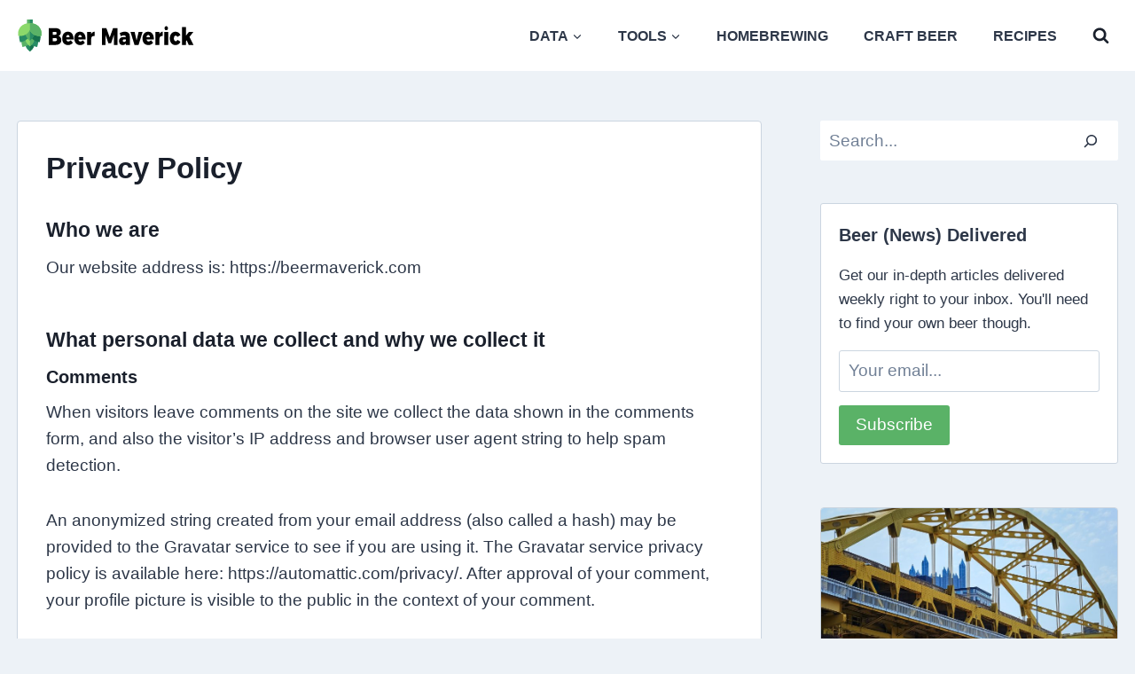

--- FILE ---
content_type: text/html
request_url: https://beermaverick.com/privacy-policy/
body_size: 22361
content:
<!doctype html>
<html lang="en-US" class="no-js" itemtype="https://schema.org/WebPage" itemscope>
<head>
<meta charset="UTF-8">
<meta name="viewport" content="width=device-width, initial-scale=1, minimum-scale=1">
<meta name='robots' content='noindex, follow' />
<style>img:is([sizes="auto" i], [sizes^="auto," i]) { contain-intrinsic-size: 3000px 1500px }</style>
<!-- This site is optimized with the Yoast SEO plugin v24.7 - https://yoast.com/wordpress/plugins/seo/ -->
<title>Privacy Policy - Beer Maverick</title>
<meta property="og:locale" content="en_US" />
<meta property="og:type" content="article" />
<meta property="og:title" content="Privacy Policy - Beer Maverick" />
<meta property="og:description" content="Who we are Our website address is: https://beermaverick.com What personal data we collect and why we collect it Comments When visitors leave comments on the site we collect the data shown in the comments form, and also the visitor’s IP address and browser user agent string to help spam detection. An anonymized string created from..." />
<meta property="og:url" content="https://beermaverick.com/privacy-policy/" />
<meta property="og:site_name" content="Beer Maverick" />
<meta property="article:publisher" content="https://www.facebook.com/thebeermaverick" />
<meta property="article:modified_time" content="2023-04-18T10:48:23+00:00" />
<meta name="twitter:card" content="summary_large_image" />
<meta name="twitter:site" content="@thebeermaverick" />
<script type="application/ld+json" class="yoast-schema-graph">{"@context":"https://schema.org","@graph":[{"@type":"WebPage","@id":"https://beermaverick.com/privacy-policy/","url":"https://beermaverick.com/privacy-policy/","name":"Privacy Policy - Beer Maverick","isPartOf":{"@id":"https://beermaverick.com/#website"},"datePublished":"2020-07-16T15:26:56+00:00","dateModified":"2023-04-18T10:48:23+00:00","breadcrumb":{"@id":"https://beermaverick.com/privacy-policy/#breadcrumb"},"inLanguage":"en-US","potentialAction":[{"@type":"ReadAction","target":["https://beermaverick.com/privacy-policy/"]}]},{"@type":"BreadcrumbList","@id":"https://beermaverick.com/privacy-policy/#breadcrumb","itemListElement":[{"@type":"ListItem","position":1,"name":"Home","item":"https://beermaverick.com/"},{"@type":"ListItem","position":2,"name":"Privacy Policy"}]},{"@type":"WebSite","@id":"https://beermaverick.com/#website","url":"https://beermaverick.com/","name":"Beer Maverick","description":"For the Love of Beer &amp; Homebrewing","publisher":{"@id":"https://beermaverick.com/#organization"},"potentialAction":[{"@type":"SearchAction","target":{"@type":"EntryPoint","urlTemplate":"https://beermaverick.com/?s={search_term_string}"},"query-input":{"@type":"PropertyValueSpecification","valueRequired":true,"valueName":"search_term_string"}}],"inLanguage":"en-US"},{"@type":"Organization","@id":"https://beermaverick.com/#organization","name":"Beer Maverick","url":"https://beermaverick.com/","logo":{"@type":"ImageObject","inLanguage":"en-US","@id":"https://beermaverick.com/#/schema/logo/image/","url":"https://beermaverick.com/wp-content/uploads/2020/08/ogimage.png","contentUrl":"https://beermaverick.com/wp-content/uploads/2020/08/ogimage.png","width":600,"height":600,"caption":"Beer Maverick"},"image":{"@id":"https://beermaverick.com/#/schema/logo/image/"},"sameAs":["https://www.facebook.com/thebeermaverick","https://x.com/thebeermaverick"]}]}</script>
<!-- / Yoast SEO plugin. -->
<link rel='dns-prefetch' href='//scripts.mediavine.com' />
<script type="pmdelayedscript" data-cfasync="false" data-no-optimize="1" data-no-defer="1" data-no-minify="1">document.documentElement.classList.remove( 'no-js' );</script>
<link rel='stylesheet' id='wp-block-library-css' href='//beermaverick.com/wp-content/cache/wpfc-minified/13zwqm00/1xopz.css' media='all' />
<style id='classic-theme-styles-inline-css'>
/*! This file is auto-generated */
.wp-block-button__link{color:#fff;background-color:#32373c;border-radius:9999px;box-shadow:none;text-decoration:none;padding:calc(.667em + 2px) calc(1.333em + 2px);font-size:1.125em}.wp-block-file__button{background:#32373c;color:#fff;text-decoration:none}
</style>
<style id='global-styles-inline-css'>
:root{--wp--preset--aspect-ratio--square: 1;--wp--preset--aspect-ratio--4-3: 4/3;--wp--preset--aspect-ratio--3-4: 3/4;--wp--preset--aspect-ratio--3-2: 3/2;--wp--preset--aspect-ratio--2-3: 2/3;--wp--preset--aspect-ratio--16-9: 16/9;--wp--preset--aspect-ratio--9-16: 9/16;--wp--preset--color--black: #000000;--wp--preset--color--cyan-bluish-gray: #abb8c3;--wp--preset--color--white: #ffffff;--wp--preset--color--pale-pink: #f78da7;--wp--preset--color--vivid-red: #cf2e2e;--wp--preset--color--luminous-vivid-orange: #ff6900;--wp--preset--color--luminous-vivid-amber: #fcb900;--wp--preset--color--light-green-cyan: #7bdcb5;--wp--preset--color--vivid-green-cyan: #00d084;--wp--preset--color--pale-cyan-blue: #8ed1fc;--wp--preset--color--vivid-cyan-blue: #0693e3;--wp--preset--color--vivid-purple: #9b51e0;--wp--preset--color--theme-palette-1: var(--global-palette1);--wp--preset--color--theme-palette-2: var(--global-palette2);--wp--preset--color--theme-palette-3: var(--global-palette3);--wp--preset--color--theme-palette-4: var(--global-palette4);--wp--preset--color--theme-palette-5: var(--global-palette5);--wp--preset--color--theme-palette-6: var(--global-palette6);--wp--preset--color--theme-palette-7: var(--global-palette7);--wp--preset--color--theme-palette-8: var(--global-palette8);--wp--preset--color--theme-palette-9: var(--global-palette9);--wp--preset--gradient--vivid-cyan-blue-to-vivid-purple: linear-gradient(135deg,rgba(6,147,227,1) 0%,rgb(155,81,224) 100%);--wp--preset--gradient--light-green-cyan-to-vivid-green-cyan: linear-gradient(135deg,rgb(122,220,180) 0%,rgb(0,208,130) 100%);--wp--preset--gradient--luminous-vivid-amber-to-luminous-vivid-orange: linear-gradient(135deg,rgba(252,185,0,1) 0%,rgba(255,105,0,1) 100%);--wp--preset--gradient--luminous-vivid-orange-to-vivid-red: linear-gradient(135deg,rgba(255,105,0,1) 0%,rgb(207,46,46) 100%);--wp--preset--gradient--very-light-gray-to-cyan-bluish-gray: linear-gradient(135deg,rgb(238,238,238) 0%,rgb(169,184,195) 100%);--wp--preset--gradient--cool-to-warm-spectrum: linear-gradient(135deg,rgb(74,234,220) 0%,rgb(151,120,209) 20%,rgb(207,42,186) 40%,rgb(238,44,130) 60%,rgb(251,105,98) 80%,rgb(254,248,76) 100%);--wp--preset--gradient--blush-light-purple: linear-gradient(135deg,rgb(255,206,236) 0%,rgb(152,150,240) 100%);--wp--preset--gradient--blush-bordeaux: linear-gradient(135deg,rgb(254,205,165) 0%,rgb(254,45,45) 50%,rgb(107,0,62) 100%);--wp--preset--gradient--luminous-dusk: linear-gradient(135deg,rgb(255,203,112) 0%,rgb(199,81,192) 50%,rgb(65,88,208) 100%);--wp--preset--gradient--pale-ocean: linear-gradient(135deg,rgb(255,245,203) 0%,rgb(182,227,212) 50%,rgb(51,167,181) 100%);--wp--preset--gradient--electric-grass: linear-gradient(135deg,rgb(202,248,128) 0%,rgb(113,206,126) 100%);--wp--preset--gradient--midnight: linear-gradient(135deg,rgb(2,3,129) 0%,rgb(40,116,252) 100%);--wp--preset--font-size--small: var(--global-font-size-small);--wp--preset--font-size--medium: var(--global-font-size-medium);--wp--preset--font-size--large: var(--global-font-size-large);--wp--preset--font-size--x-large: 42px;--wp--preset--font-size--larger: var(--global-font-size-larger);--wp--preset--font-size--xxlarge: var(--global-font-size-xxlarge);--wp--preset--spacing--20: 0.44rem;--wp--preset--spacing--30: 0.67rem;--wp--preset--spacing--40: 1rem;--wp--preset--spacing--50: 1.5rem;--wp--preset--spacing--60: 2.25rem;--wp--preset--spacing--70: 3.38rem;--wp--preset--spacing--80: 5.06rem;--wp--preset--shadow--natural: 6px 6px 9px rgba(0, 0, 0, 0.2);--wp--preset--shadow--deep: 12px 12px 50px rgba(0, 0, 0, 0.4);--wp--preset--shadow--sharp: 6px 6px 0px rgba(0, 0, 0, 0.2);--wp--preset--shadow--outlined: 6px 6px 0px -3px rgba(255, 255, 255, 1), 6px 6px rgba(0, 0, 0, 1);--wp--preset--shadow--crisp: 6px 6px 0px rgba(0, 0, 0, 1);}:where(.is-layout-flex){gap: 0.5em;}:where(.is-layout-grid){gap: 0.5em;}body .is-layout-flex{display: flex;}.is-layout-flex{flex-wrap: wrap;align-items: center;}.is-layout-flex > :is(*, div){margin: 0;}body .is-layout-grid{display: grid;}.is-layout-grid > :is(*, div){margin: 0;}:where(.wp-block-columns.is-layout-flex){gap: 2em;}:where(.wp-block-columns.is-layout-grid){gap: 2em;}:where(.wp-block-post-template.is-layout-flex){gap: 1.25em;}:where(.wp-block-post-template.is-layout-grid){gap: 1.25em;}.has-black-color{color: var(--wp--preset--color--black) !important;}.has-cyan-bluish-gray-color{color: var(--wp--preset--color--cyan-bluish-gray) !important;}.has-white-color{color: var(--wp--preset--color--white) !important;}.has-pale-pink-color{color: var(--wp--preset--color--pale-pink) !important;}.has-vivid-red-color{color: var(--wp--preset--color--vivid-red) !important;}.has-luminous-vivid-orange-color{color: var(--wp--preset--color--luminous-vivid-orange) !important;}.has-luminous-vivid-amber-color{color: var(--wp--preset--color--luminous-vivid-amber) !important;}.has-light-green-cyan-color{color: var(--wp--preset--color--light-green-cyan) !important;}.has-vivid-green-cyan-color{color: var(--wp--preset--color--vivid-green-cyan) !important;}.has-pale-cyan-blue-color{color: var(--wp--preset--color--pale-cyan-blue) !important;}.has-vivid-cyan-blue-color{color: var(--wp--preset--color--vivid-cyan-blue) !important;}.has-vivid-purple-color{color: var(--wp--preset--color--vivid-purple) !important;}.has-black-background-color{background-color: var(--wp--preset--color--black) !important;}.has-cyan-bluish-gray-background-color{background-color: var(--wp--preset--color--cyan-bluish-gray) !important;}.has-white-background-color{background-color: var(--wp--preset--color--white) !important;}.has-pale-pink-background-color{background-color: var(--wp--preset--color--pale-pink) !important;}.has-vivid-red-background-color{background-color: var(--wp--preset--color--vivid-red) !important;}.has-luminous-vivid-orange-background-color{background-color: var(--wp--preset--color--luminous-vivid-orange) !important;}.has-luminous-vivid-amber-background-color{background-color: var(--wp--preset--color--luminous-vivid-amber) !important;}.has-light-green-cyan-background-color{background-color: var(--wp--preset--color--light-green-cyan) !important;}.has-vivid-green-cyan-background-color{background-color: var(--wp--preset--color--vivid-green-cyan) !important;}.has-pale-cyan-blue-background-color{background-color: var(--wp--preset--color--pale-cyan-blue) !important;}.has-vivid-cyan-blue-background-color{background-color: var(--wp--preset--color--vivid-cyan-blue) !important;}.has-vivid-purple-background-color{background-color: var(--wp--preset--color--vivid-purple) !important;}.has-black-border-color{border-color: var(--wp--preset--color--black) !important;}.has-cyan-bluish-gray-border-color{border-color: var(--wp--preset--color--cyan-bluish-gray) !important;}.has-white-border-color{border-color: var(--wp--preset--color--white) !important;}.has-pale-pink-border-color{border-color: var(--wp--preset--color--pale-pink) !important;}.has-vivid-red-border-color{border-color: var(--wp--preset--color--vivid-red) !important;}.has-luminous-vivid-orange-border-color{border-color: var(--wp--preset--color--luminous-vivid-orange) !important;}.has-luminous-vivid-amber-border-color{border-color: var(--wp--preset--color--luminous-vivid-amber) !important;}.has-light-green-cyan-border-color{border-color: var(--wp--preset--color--light-green-cyan) !important;}.has-vivid-green-cyan-border-color{border-color: var(--wp--preset--color--vivid-green-cyan) !important;}.has-pale-cyan-blue-border-color{border-color: var(--wp--preset--color--pale-cyan-blue) !important;}.has-vivid-cyan-blue-border-color{border-color: var(--wp--preset--color--vivid-cyan-blue) !important;}.has-vivid-purple-border-color{border-color: var(--wp--preset--color--vivid-purple) !important;}.has-vivid-cyan-blue-to-vivid-purple-gradient-background{background: var(--wp--preset--gradient--vivid-cyan-blue-to-vivid-purple) !important;}.has-light-green-cyan-to-vivid-green-cyan-gradient-background{background: var(--wp--preset--gradient--light-green-cyan-to-vivid-green-cyan) !important;}.has-luminous-vivid-amber-to-luminous-vivid-orange-gradient-background{background: var(--wp--preset--gradient--luminous-vivid-amber-to-luminous-vivid-orange) !important;}.has-luminous-vivid-orange-to-vivid-red-gradient-background{background: var(--wp--preset--gradient--luminous-vivid-orange-to-vivid-red) !important;}.has-very-light-gray-to-cyan-bluish-gray-gradient-background{background: var(--wp--preset--gradient--very-light-gray-to-cyan-bluish-gray) !important;}.has-cool-to-warm-spectrum-gradient-background{background: var(--wp--preset--gradient--cool-to-warm-spectrum) !important;}.has-blush-light-purple-gradient-background{background: var(--wp--preset--gradient--blush-light-purple) !important;}.has-blush-bordeaux-gradient-background{background: var(--wp--preset--gradient--blush-bordeaux) !important;}.has-luminous-dusk-gradient-background{background: var(--wp--preset--gradient--luminous-dusk) !important;}.has-pale-ocean-gradient-background{background: var(--wp--preset--gradient--pale-ocean) !important;}.has-electric-grass-gradient-background{background: var(--wp--preset--gradient--electric-grass) !important;}.has-midnight-gradient-background{background: var(--wp--preset--gradient--midnight) !important;}.has-small-font-size{font-size: var(--wp--preset--font-size--small) !important;}.has-medium-font-size{font-size: var(--wp--preset--font-size--medium) !important;}.has-large-font-size{font-size: var(--wp--preset--font-size--large) !important;}.has-x-large-font-size{font-size: var(--wp--preset--font-size--x-large) !important;}
:where(.wp-block-post-template.is-layout-flex){gap: 1.25em;}:where(.wp-block-post-template.is-layout-grid){gap: 1.25em;}
:where(.wp-block-columns.is-layout-flex){gap: 2em;}:where(.wp-block-columns.is-layout-grid){gap: 2em;}
:root :where(.wp-block-pullquote){font-size: 1.5em;line-height: 1.6;}
</style>
<link rel='stylesheet' id='wpda_wpdp_public-css' href='//beermaverick.com/wp-content/cache/wpfc-minified/g1gy7rqh/1xopz.css' media='all' />
<link rel='stylesheet' id='kadence-global-css' href='//beermaverick.com/wp-content/cache/wpfc-minified/9h9knfts/1xopz.css' media='all' />
<style id='kadence-global-inline-css'>
/* Kadence Base CSS */
:root{--global-palette1:#5ab267;--global-palette2:#3d8359;--global-palette3:#1A202C;--global-palette4:#2D3748;--global-palette5:#4A5568;--global-palette6:#718096;--global-palette7:#edf2f7;--global-palette8:#F7FAFC;--global-palette9:#ffffff;--global-palette9rgb:255, 255, 255;--global-palette-highlight:var(--global-palette1);--global-palette-highlight-alt:var(--global-palette2);--global-palette-highlight-alt2:var(--global-palette9);--global-palette-btn-bg:var(--global-palette1);--global-palette-btn-bg-hover:var(--global-palette2);--global-palette-btn:var(--global-palette9);--global-palette-btn-hover:var(--global-palette9);--global-body-font-family:-apple-system,BlinkMacSystemFont,"Segoe UI",Roboto,Oxygen-Sans,Ubuntu,Cantarell,"Helvetica Neue",sans-serif, "Apple Color Emoji", "Segoe UI Emoji", "Segoe UI Symbol";--global-heading-font-family:inherit;--global-primary-nav-font-family:inherit;--global-fallback-font:sans-serif;--global-display-fallback-font:sans-serif;--global-content-width:1290px;--global-content-wide-width:calc(1290px + 230px);--global-content-narrow-width:842px;--global-content-edge-padding:1.2rem;--global-content-boxed-padding:2rem;--global-calc-content-width:calc(1290px - var(--global-content-edge-padding) - var(--global-content-edge-padding) );--wp--style--global--content-size:var(--global-calc-content-width);}.wp-site-blocks{--global-vw:calc( 100vw - ( 0.5 * var(--scrollbar-offset)));}body{background:var(--global-palette7);}body, input, select, optgroup, textarea{font-style:normal;font-weight:400;font-size:19px;line-height:1.6;font-family:var(--global-body-font-family);color:var(--global-palette4);}.content-bg, body.content-style-unboxed .site{background:var(--global-palette9);}h1,h2,h3,h4,h5,h6{font-family:var(--global-heading-font-family);}h1{font-style:normal;font-weight:700;font-size:33px;line-height:1.3;text-transform:none;color:var(--global-palette3);}h2{font-style:normal;font-weight:700;font-size:23px;line-height:1.4;color:var(--global-palette3);}h3{font-style:normal;font-weight:700;font-size:20px;line-height:1.5;color:var(--global-palette3);}h4{font-style:normal;font-weight:700;font-size:18px;line-height:1.5;color:var(--global-palette4);}h5{font-weight:700;font-size:20px;line-height:1.5;color:var(--global-palette4);}h6{font-weight:700;font-size:18px;line-height:1.5;color:var(--global-palette5);}.entry-hero .kadence-breadcrumbs, .entry-hero .search-form{font-style:normal;}.entry-hero .kadence-breadcrumbs{max-width:1290px;}.site-container, .site-header-row-layout-contained, .site-footer-row-layout-contained, .entry-hero-layout-contained, .comments-area, .alignfull > .wp-block-cover__inner-container, .alignwide > .wp-block-cover__inner-container{max-width:var(--global-content-width);}.content-width-narrow .content-container.site-container, .content-width-narrow .hero-container.site-container{max-width:var(--global-content-narrow-width);}@media all and (min-width: 1520px){.wp-site-blocks .content-container  .alignwide{margin-left:-115px;margin-right:-115px;width:unset;max-width:unset;}}@media all and (min-width: 1102px){.content-width-narrow .wp-site-blocks .content-container .alignwide{margin-left:-130px;margin-right:-130px;width:unset;max-width:unset;}}.content-style-boxed .wp-site-blocks .entry-content .alignwide{margin-left:calc( -1 * var( --global-content-boxed-padding ) );margin-right:calc( -1 * var( --global-content-boxed-padding ) );}.content-area{margin-top:3.5rem;margin-bottom:3.5rem;}@media all and (max-width: 1024px){.content-area{margin-top:3rem;margin-bottom:3rem;}}@media all and (max-width: 767px){.content-area{margin-top:0rem;margin-bottom:0rem;}}@media all and (max-width: 1024px){:root{--global-content-boxed-padding:2rem;}}@media all and (max-width: 767px){:root{--global-content-boxed-padding:1.5rem;}}.entry-content-wrap{padding:2rem;}@media all and (max-width: 1024px){.entry-content-wrap{padding:2rem;}}@media all and (max-width: 767px){.entry-content-wrap{padding:1.5rem;}}.entry.single-entry{box-shadow:0px 15px 15px -10px rgba(0,0,0,0.05);}.entry.loop-entry{box-shadow:0px 15px 15px -10px rgba(0,0,0,0.05);}.loop-entry .entry-content-wrap{padding:2rem;}@media all and (max-width: 1024px){.loop-entry .entry-content-wrap{padding:2rem;}}@media all and (max-width: 767px){.loop-entry .entry-content-wrap{padding:1.5rem;}}.primary-sidebar.widget-area .widget{margin-bottom:2.5em;color:var(--global-palette4);}.primary-sidebar.widget-area .widget-title{font-style:normal;font-weight:700;font-size:21px;line-height:1.5;color:var(--global-palette3);}button, .button, .wp-block-button__link, input[type="button"], input[type="reset"], input[type="submit"], .fl-button, .elementor-button-wrapper .elementor-button, .wc-block-components-checkout-place-order-button, .wc-block-cart__submit{font-style:normal;font-size:19px;box-shadow:0px 0px 0px -7px rgba(0,0,0,0);}button:hover, button:focus, button:active, .button:hover, .button:focus, .button:active, .wp-block-button__link:hover, .wp-block-button__link:focus, .wp-block-button__link:active, input[type="button"]:hover, input[type="button"]:focus, input[type="button"]:active, input[type="reset"]:hover, input[type="reset"]:focus, input[type="reset"]:active, input[type="submit"]:hover, input[type="submit"]:focus, input[type="submit"]:active, .elementor-button-wrapper .elementor-button:hover, .elementor-button-wrapper .elementor-button:focus, .elementor-button-wrapper .elementor-button:active, .wc-block-cart__submit:hover{box-shadow:0px 15px 25px -7px rgba(0,0,0,0.1);}.kb-button.kb-btn-global-outline.kb-btn-global-inherit{padding-top:calc(px - 2px);padding-right:calc(px - 2px);padding-bottom:calc(px - 2px);padding-left:calc(px - 2px);}@media all and (min-width: 1025px){.transparent-header .entry-hero .entry-hero-container-inner{padding-top:80px;}}@media all and (max-width: 1024px){.mobile-transparent-header .entry-hero .entry-hero-container-inner{padding-top:80px;}}@media all and (max-width: 767px){.mobile-transparent-header .entry-hero .entry-hero-container-inner{padding-top:80px;}}#kt-scroll-up-reader, #kt-scroll-up{border-radius:0px 0px 0px 0px;bottom:30px;font-size:1.2em;padding:0.4em 0.4em 0.4em 0.4em;}#kt-scroll-up-reader.scroll-up-side-right, #kt-scroll-up.scroll-up-side-right{right:30px;}#kt-scroll-up-reader.scroll-up-side-left, #kt-scroll-up.scroll-up-side-left{left:30px;}.entry-hero.page-hero-section .entry-header{min-height:200px;}.loop-entry.type-post h2.entry-title{font-style:normal;font-weight:700;line-height:1.4;color:var(--global-palette4);}
/* Kadence Header CSS */
@media all and (max-width: 1024px){.mobile-transparent-header #masthead{position:absolute;left:0px;right:0px;z-index:100;}.kadence-scrollbar-fixer.mobile-transparent-header #masthead{right:var(--scrollbar-offset,0);}.mobile-transparent-header #masthead, .mobile-transparent-header .site-top-header-wrap .site-header-row-container-inner, .mobile-transparent-header .site-main-header-wrap .site-header-row-container-inner, .mobile-transparent-header .site-bottom-header-wrap .site-header-row-container-inner{background:transparent;}.site-header-row-tablet-layout-fullwidth, .site-header-row-tablet-layout-standard{padding:0px;}}@media all and (min-width: 1025px){.transparent-header #masthead{position:absolute;left:0px;right:0px;z-index:100;}.transparent-header.kadence-scrollbar-fixer #masthead{right:var(--scrollbar-offset,0);}.transparent-header #masthead, .transparent-header .site-top-header-wrap .site-header-row-container-inner, .transparent-header .site-main-header-wrap .site-header-row-container-inner, .transparent-header .site-bottom-header-wrap .site-header-row-container-inner{background:transparent;}}.site-branding a.brand img{max-width:200px;}.site-branding a.brand img.svg-logo-image{width:200px;}@media all and (max-width: 767px){.site-branding a.brand img{max-width:160px;}.site-branding a.brand img.svg-logo-image{width:160px;}}.site-branding{padding:0px 0px 0px 0px;}@media all and (max-width: 767px){.site-branding{padding:0px 0px 0px 10px;}}#masthead, #masthead .kadence-sticky-header.item-is-fixed:not(.item-at-start):not(.site-header-row-container):not(.site-main-header-wrap), #masthead .kadence-sticky-header.item-is-fixed:not(.item-at-start) > .site-header-row-container-inner{background:#ffffff;}.site-main-header-wrap .site-header-row-container-inner{border-top:0px none transparent;}.site-main-header-inner-wrap{min-height:80px;}@media all and (max-width: 767px){.site-main-header-inner-wrap{min-height:80px;}}.site-main-header-wrap .site-header-row-container-inner>.site-container{padding:0px 20px 0px 20px;}@media all and (max-width: 767px){.site-main-header-wrap .site-header-row-container-inner>.site-container{padding:0px 15px 0px 15px;}}.header-navigation[class*="header-navigation-style-underline"] .header-menu-container.primary-menu-container>ul>li>a:after{width:calc( 100% - 2.5em);}.main-navigation .primary-menu-container > ul > li.menu-item > a{padding-left:calc(2.5em / 2);padding-right:calc(2.5em / 2);padding-top:0.6em;padding-bottom:0.6em;color:var(--global-palette4);}.main-navigation .primary-menu-container > ul > li.menu-item .dropdown-nav-special-toggle{right:calc(2.5em / 2);}.main-navigation .primary-menu-container > ul li.menu-item > a{font-style:normal;font-weight:700;font-size:16px;line-height:1.2;text-transform:uppercase;}.main-navigation .primary-menu-container > ul > li.menu-item > a:hover{color:var(--global-palette2);}
.header-navigation[class*="header-navigation-style-underline"] .header-menu-container.primary-menu-container>ul>li.current-menu-ancestor>a:after,
.header-navigation[class*="header-navigation-style-underline"] .header-menu-container.primary-menu-container>ul>li.current-page-parent>a:after,
.header-navigation[class*="header-navigation-style-underline"] .header-menu-container.primary-menu-container>ul>li.current-product-ancestor>a:after
{transform:scale(1, 1) translate(50%, 0);}
.main-navigation .primary-menu-container > ul > li.menu-item.current-menu-item > a, 
.main-navigation .primary-menu-container > ul > li.menu-item.current-menu-ancestor > a, 
.main-navigation .primary-menu-container > ul > li.menu-item.current-page-parent > a,
.main-navigation .primary-menu-container > ul > li.menu-item.current-product-ancestor > a
{color:var(--global-palette1);}.header-navigation .header-menu-container ul ul.sub-menu, .header-navigation .header-menu-container ul ul.submenu{background:var(--global-palette4);box-shadow:0px 5px 12px 0px rgba(0,0,0,0.32);}.header-navigation .header-menu-container ul ul li.menu-item, .header-menu-container ul.menu > li.kadence-menu-mega-enabled > ul > li.menu-item > a{border-bottom:1px solid rgba(255,255,255,0.1);}.header-navigation .header-menu-container ul ul li.menu-item > a{width:250px;padding-top:0.75em;padding-bottom:0.75em;color:var(--global-palette8);font-style:normal;font-weight:500;font-size:14px;line-height:1.5;text-transform:none;}.header-navigation .header-menu-container ul ul li.menu-item > a:hover{color:var(--global-palette9);background:var(--global-palette5);}.header-navigation .header-menu-container ul ul li.menu-item.current-menu-item > a{color:var(--global-palette9);background:var(--global-palette2);}.mobile-toggle-open-container .menu-toggle-open, .mobile-toggle-open-container .menu-toggle-open:focus{color:var(--global-palette5);padding:0em 0em 0em 0em;font-size:14px;}.mobile-toggle-open-container .menu-toggle-open.menu-toggle-style-bordered{border:1px solid currentColor;}.mobile-toggle-open-container .menu-toggle-open .menu-toggle-icon{font-size:20px;}.mobile-toggle-open-container .menu-toggle-open:hover, .mobile-toggle-open-container .menu-toggle-open:focus-visible{color:var(--global-palette-highlight);}.mobile-navigation ul li{font-size:14px;}.mobile-navigation ul li a{padding-top:1em;padding-bottom:1em;}.mobile-navigation ul li > a, .mobile-navigation ul li.menu-item-has-children > .drawer-nav-drop-wrap{color:var(--global-palette8);}.mobile-navigation ul li.current-menu-item > a, .mobile-navigation ul li.current-menu-item.menu-item-has-children > .drawer-nav-drop-wrap{color:var(--global-palette-highlight);}.mobile-navigation ul li.menu-item-has-children .drawer-nav-drop-wrap, .mobile-navigation ul li:not(.menu-item-has-children) a{border-bottom:1px solid rgba(255,255,255,0.1);}.mobile-navigation:not(.drawer-navigation-parent-toggle-true) ul li.menu-item-has-children .drawer-nav-drop-wrap button{border-left:1px solid rgba(255,255,255,0.1);}#mobile-drawer .drawer-header .drawer-toggle{padding:0.6em 0.15em 0.6em 0.15em;font-size:24px;}.search-toggle-open-container .search-toggle-open{color:var(--global-palette3);}.search-toggle-open-container .search-toggle-open.search-toggle-style-bordered{border:1px solid currentColor;}.search-toggle-open-container .search-toggle-open .search-toggle-icon{font-size:1em;}.search-toggle-open-container .search-toggle-open:hover, .search-toggle-open-container .search-toggle-open:focus{color:var(--global-palette-highlight);}#search-drawer .drawer-inner{background:rgba(9, 12, 16, 0.97);}
/* Kadence Footer CSS */
#colophon{background:#000000;}.site-middle-footer-wrap .site-footer-row-container-inner{font-style:normal;font-size:12px;color:#999999;}.site-footer .site-middle-footer-wrap a:where(:not(.button):not(.wp-block-button__link):not(.wp-element-button)){color:#999999;}.site-footer .site-middle-footer-wrap a:where(:not(.button):not(.wp-block-button__link):not(.wp-element-button)):hover{color:var(--global-palette9);}.site-middle-footer-inner-wrap{padding-top:30px;padding-bottom:70px;grid-column-gap:30px;grid-row-gap:30px;}.site-middle-footer-inner-wrap .widget{margin-bottom:30px;}.site-middle-footer-inner-wrap .site-footer-section:not(:last-child):after{right:calc(-30px / 2);}.site-top-footer-wrap .site-footer-row-container-inner{font-style:normal;font-size:17px;color:#cccccc;}.site-footer .site-top-footer-wrap a:not(.button):not(.wp-block-button__link):not(.wp-element-button){color:#cccccc;}.site-footer .site-top-footer-wrap a:not(.button):not(.wp-block-button__link):not(.wp-element-button):hover{color:var(--global-palette9);}.site-top-footer-inner-wrap{padding-top:50px;padding-bottom:30px;grid-column-gap:30px;grid-row-gap:30px;}.site-top-footer-inner-wrap .widget{margin-bottom:30px;}.site-top-footer-inner-wrap .widget-area .widget-title{font-style:normal;font-weight:700;font-size:17px;text-transform:uppercase;color:var(--global-palette8);}.site-top-footer-inner-wrap .site-footer-section:not(:last-child):after{right:calc(-30px / 2);}#colophon .footer-html{font-style:normal;margin:0px 40px 0px 40px;}
</style>
<link rel='stylesheet' id='kadence-header-css' href='//beermaverick.com/wp-content/cache/wpfc-minified/kyn2w6li/1xopz.css' media='all' />
<link rel='stylesheet' id='kadence-content-css' href='//beermaverick.com/wp-content/cache/wpfc-minified/m93itysc/1xopz.css' media='all' />
<link rel='stylesheet' id='kadence-sidebar-css' href='//beermaverick.com/wp-content/cache/wpfc-minified/8augmxng/1xopz.css' media='all' />
<link rel='stylesheet' id='kadence-footer-css' href='//beermaverick.com/wp-content/cache/wpfc-minified/d5zdhyzb/1xopz.css' media='all' />
<style id='akismet-widget-style-inline-css'>
.a-stats {
--akismet-color-mid-green: #357b49;
--akismet-color-white: #fff;
--akismet-color-light-grey: #f6f7f7;
max-width: 350px;
width: auto;
}
.a-stats * {
all: unset;
box-sizing: border-box;
}
.a-stats strong {
font-weight: 600;
}
.a-stats a.a-stats__link,
.a-stats a.a-stats__link:visited,
.a-stats a.a-stats__link:active {
background: var(--akismet-color-mid-green);
border: none;
box-shadow: none;
border-radius: 8px;
color: var(--akismet-color-white);
cursor: pointer;
display: block;
font-family: -apple-system, BlinkMacSystemFont, 'Segoe UI', 'Roboto', 'Oxygen-Sans', 'Ubuntu', 'Cantarell', 'Helvetica Neue', sans-serif;
font-weight: 500;
padding: 12px;
text-align: center;
text-decoration: none;
transition: all 0.2s ease;
}
/* Extra specificity to deal with TwentyTwentyOne focus style */
.widget .a-stats a.a-stats__link:focus {
background: var(--akismet-color-mid-green);
color: var(--akismet-color-white);
text-decoration: none;
}
.a-stats a.a-stats__link:hover {
filter: brightness(110%);
box-shadow: 0 4px 12px rgba(0, 0, 0, 0.06), 0 0 2px rgba(0, 0, 0, 0.16);
}
.a-stats .count {
color: var(--akismet-color-white);
display: block;
font-size: 1.5em;
line-height: 1.4;
padding: 0 13px;
white-space: nowrap;
}
</style>
<link rel='stylesheet' id='tablepress-default-css' href='//beermaverick.com/wp-content/cache/wpfc-minified/mn8zj9h1/1xopz.css' media='all' />
<style id='kadence-blocks-global-variables-inline-css'>
:root {--global-kb-font-size-sm:clamp(0.8rem, 0.73rem + 0.217vw, 0.9rem);--global-kb-font-size-md:clamp(1.1rem, 0.995rem + 0.326vw, 1.25rem);--global-kb-font-size-lg:clamp(1.75rem, 1.576rem + 0.543vw, 2rem);--global-kb-font-size-xl:clamp(2.25rem, 1.728rem + 1.63vw, 3rem);--global-kb-font-size-xxl:clamp(2.5rem, 1.456rem + 3.26vw, 4rem);--global-kb-font-size-xxxl:clamp(2.75rem, 0.489rem + 7.065vw, 6rem);}
</style>
<script src="https://beermaverick.com/wp-includes/js/jquery/jquery.min.js?ver=3.7.1" id="jquery-core-js" type="pmdelayedscript" data-cfasync="false" data-no-optimize="1" data-no-defer="1" data-no-minify="1"></script>
<script src="https://beermaverick.com/wp-includes/js/jquery/jquery-migrate.min.js?ver=3.4.1" id="jquery-migrate-js" type="pmdelayedscript" data-cfasync="false" data-no-optimize="1" data-no-defer="1" data-no-minify="1"></script>
<script src="https://beermaverick.com/wp-includes/js/underscore.min.js?ver=1.13.7" id="underscore-js" type="pmdelayedscript" data-cfasync="false" data-no-optimize="1" data-no-defer="1" data-no-minify="1"></script>
<script src="https://beermaverick.com/wp-includes/js/backbone.min.js?ver=1.6.0" id="backbone-js" type="pmdelayedscript" data-cfasync="false" data-no-optimize="1" data-no-defer="1" data-no-minify="1"></script>
<script id="wp-api-request-js-extra" type="pmdelayedscript" data-cfasync="false" data-no-optimize="1" data-no-defer="1" data-no-minify="1">
var wpApiSettings = {"root":"https:\/\/beermaverick.com\/wp-json\/","nonce":"e33ec360f7","versionString":"wp\/v2\/"};
</script>
<script src="https://beermaverick.com/wp-includes/js/api-request.min.js?ver=cd663c2b9fd9517f42d07fb0d39e2b6e" id="wp-api-request-js" type="pmdelayedscript" data-cfasync="false" data-no-optimize="1" data-no-defer="1" data-no-minify="1"></script>
<script src="https://beermaverick.com/wp-includes/js/wp-api.min.js?ver=cd663c2b9fd9517f42d07fb0d39e2b6e" id="wp-api-js" type="pmdelayedscript" data-cfasync="false" data-no-optimize="1" data-no-defer="1" data-no-minify="1"></script>
<script id="wpda_rest_api-js-extra" type="pmdelayedscript" data-cfasync="false" data-no-optimize="1" data-no-defer="1" data-no-minify="1">
var wpdaApiSettings = {"path":"wpda"};
</script>
<script src="https://beermaverick.com/wp-content/plugins/wp-data-access/public/../assets/js/wpda_rest_api.js?ver=5.5.36" id="wpda_rest_api-js" type="pmdelayedscript" data-cfasync="false" data-no-optimize="1" data-no-defer="1" data-no-minify="1"></script>
<script async="async" data-noptimize="1" data-cfasync="false" src="https://scripts.mediavine.com/tags/beer-maverick.js?ver=cd663c2b9fd9517f42d07fb0d39e2b6e" id="mv-script-wrapper-js" type="pmdelayedscript" data-no-optimize="1" data-no-defer="1" data-no-minify="1"></script>
<link rel="https://api.w.org/" href="https://beermaverick.com/wp-json/" /><link rel="alternate" title="JSON" type="application/json" href="https://beermaverick.com/wp-json/wp/v2/pages/3" /><link rel="alternate" title="oEmbed (JSON)" type="application/json+oembed" href="https://beermaverick.com/wp-json/oembed/1.0/embed?url=https%3A%2F%2Fbeermaverick.com%2Fprivacy-policy%2F" />
<link rel="alternate" title="oEmbed (XML)" type="text/xml+oembed" href="https://beermaverick.com/wp-json/oembed/1.0/embed?url=https%3A%2F%2Fbeermaverick.com%2Fprivacy-policy%2F&#038;format=xml" />
<link rel="stylesheet" id="style-css" href='//beermaverick.com/wp-content/cache/wpfc-minified/9a8n7b1g/1xopz.css' type="text/css" media="all" /><!-- Global site tag (gtag.js) - Google Analytics -->
<script async src="https://www.googletagmanager.com/gtag/js?id=UA-172965408-1" type="pmdelayedscript" data-cfasync="false" data-no-optimize="1" data-no-defer="1" data-no-minify="1"></script>
<script type="pmdelayedscript" data-cfasync="false" data-no-optimize="1" data-no-defer="1" data-no-minify="1">
window.dataLayer = window.dataLayer || [];
function gtag(){dataLayer.push(arguments);}
gtag('js', new Date());
gtag('config', 'UA-172965408-1');
</script>
<meta name="viewport" content="width=device-width, minimum-scale=1.0, maximum-scale=1.0, user-scalable=no">
<script src="https://kit.fontawesome.com/adcfcfb8e1.js" crossorigin="anonymous" type="pmdelayedscript" data-cfasync="false" data-no-optimize="1" data-no-defer="1" data-no-minify="1"></script>
<meta name="p:domain_verify" content="d9ce1e5dd74eda34211a36cec9fa71b9"/><link rel="icon" href="https://beermaverick.com/wp-content/uploads/2020/08/cropped-favicon-1-32x32.png" sizes="32x32" />
<link rel="icon" href="https://beermaverick.com/wp-content/uploads/2020/08/cropped-favicon-1-192x192.png" sizes="192x192" />
<link rel="apple-touch-icon" href="https://beermaverick.com/wp-content/uploads/2020/08/cropped-favicon-1-180x180.png" />
<meta name="msapplication-TileImage" content="https://beermaverick.com/wp-content/uploads/2020/08/cropped-favicon-1-270x270.png" />
<style id="wp-custom-css">
/* general */
a:hover {transition: all .3s ease-in;}
.entry-content a {font-weight:500}
.wp-element-caption {opacity:.8;}
.entry-meta {opacity:.8;}
.entry-content h2, h3, h4 {margin-top:50px}
iframe {margin-bottom:40px}
.author a:link {text-decoration:underline}
.kadence-breadcrumbs a:hover, .entry-meta a:hover {color:var(--global-palette-highlight); !important}
.ml-form-embedContainer {background:#FFF;padding:20px;border-radius:3px;border:1px solid #CBD5E0}
.ml-form-embedContainer h4 {margin:0 0 15px 0;font-size:20px;}
.ml-form-embedContainer .form-control {width:100%}
.page:not(.home) article,.single article, .archive article,.single article, .entry-content article {border:1px solid #CBD5E0;}
.single .post-thumbnail {box-shadow: 0px 5px 25px -10px rgb(0 0 0 / 23%)}
.entry-related-inner {background:#FFF;border-radius:0 0 3px 3px}
.splide__pagination {bottom:-45px !important}
.splide .splide__arrow {opacity:0;}
.home article, .archive article, aside article, .entry-related-carousel article {overflow:hidden}
#autocomplete {width:100%}
/* brew table data */
.brewvalues {text-align:left;border-collapse:collapse}
.brewvalues th,.brewvalues td  {border:1px solid #e1e1e1;padding:10px;}
.brewvalues th small {font-weight:normal}
/* post updates */
.post-thumbnail {background:#ccc}
.entry-author {background:#f9f9f9;font-size:16px;color:#444}
/* search */
.wp-block-search .wp-block-search__input {border:none}
/* tables */
.wp-block-table table {font-size:16px;line-height:1.4}
.wp-block-table table small {display:block;opacity:.7;line-height:1.4 !important;}
.wp-block-table table th {background:#f7f7f7;text-align:left}
figure.bold_first table tr td:first-child, figure.bold_first.add_rank table tr td:nth-child(2) {font-weight:bold;}
figure.bold_first.add_rank table tr td:first-child {font-weight:normal;}
table caption {color:#aaa;font-size:15px;}
figure table.minitable td, figure table.minitable th {border:1px solid #bbb !important;text-align:center;font-size:13px}
figure table div small {line-height:1.4 !important; display:block;}
figure table.minitable td {background:rgba(46, 204, 113,.3);color:#145A32;}
figure table.minitable td.bad {background:rgba(231, 76, 60,.2);color:#943126;}
/* page numbers */
.page-numbers {background:#fff}
.page-numbers.dots {background:transparent}
/* adthrive */
.entry-content-wrap .adthrive-ad { background:#f5f5f5;padding:20px 0;min-height:100px;}
aside,.site-footer {margin-top:50px;}
/* archives */
.search-title span {font-weight:normal;}
.search-title {margin-bottom:40px}
.introsection .wp-block-columns {margin-bottom:0;}
header.post-archive-title h1, .introsection h2 {color:#FFF !important;}
header.post-archive-title, .introsection {color:var(--global-palette7);background:var(--global-palette4);border-radius:4px;padding:30px;
box-shadow: 0px 15px 15px -10px rgb(0 0 0 / 5%);
margin-bottom:70px!important;
}
header.post-archive-title  a, .introsection a {font-weight:bold}
header.post-archive-title a:hover, .introsection a:hover {color:#FFF !important}
.introsection .wp-block-image img {border: 3px solid #333;}
/* mobile fixes */
@media only screen and (max-width: 800px) {
.wp-block-table table {font-size:15px !important}
.wp-block-table table th, .wp-block-table table td {padding:5px !important}
.archive-title, .wp-block-group__inner-container h1 {margin-top:30px !important;}
.kadence-thumbnail-position-behind+.entry { top: 40px }
.wp-block-table table {font-size:14px;line-height:1.45}
.wp-block-table table th, .wp-block-table table td {padding:13px 8px}
.introsection .wp-block-column {text-align:center;}
.introsection .wp-block-image {max-width:150px;display:inline-block;}
.search-archive-title {margin-top:40px;}
}
.replacements table {border-collapse:collapse;font-size:15px;}
.adthrive-footer-message {background:#000}
.algolia-search-highlight {font-weight:bold;background:#FCF3CF;padding:1px 2px;border-radius:2px;}
article.post-7600 {display:none}
hr {margin:60px 0 !important;border-width:1px;}
/* home page styling */
.home .content-bg, body.content-style-unboxed .site {background:var(--global-palette7)}
.home article .wp-block-kadence-posts article{background:#fff}
.home .wp-block-kadence-posts {margin-bottom:30px;}
.home article .wp-block-kadence-posts article .entry-meta a {font-weight:normal}
.home article.entry h2.entry-title a {font-weight:700 !important;}
.callout {background:#eee;padding:20px;font-size:17px;margin:20px 0 40px 0}		</style>
<noscript><style>.perfmatters-lazy[data-src]{display:none !important;}</style></noscript></head>
<body class="privacy-policy page-template-default page page-id-3 wp-custom-logo wp-embed-responsive footer-on-bottom hide-focus-outline link-style-standard has-sidebar content-title-style-normal content-width-normal content-style-boxed content-vertical-padding-show non-transparent-header mobile-non-transparent-header">
<div id="wrapper" class="site wp-site-blocks">
<a class="skip-link screen-reader-text scroll-ignore" href="#main">Skip to content</a>
<header id="masthead" class="site-header" role="banner" itemtype="https://schema.org/WPHeader" itemscope>
<div id="main-header" class="site-header-wrap">
<div class="site-header-inner-wrap">
<div class="site-header-upper-wrap">
<div class="site-header-upper-inner-wrap">
<div class="site-main-header-wrap site-header-row-container site-header-focus-item site-header-row-layout-standard" data-section="kadence_customizer_header_main">
<div class="site-header-row-container-inner">
<div class="site-container">
<div class="site-main-header-inner-wrap site-header-row site-header-row-has-sides site-header-row-no-center">
<div class="site-header-main-section-left site-header-section site-header-section-left">
<div class="site-header-item site-header-focus-item" data-section="title_tagline">
<div class="site-branding branding-layout-standard site-brand-logo-only"><a class="brand has-logo-image" href="https://beermaverick.com/" rel="home"><img width="100" height="100" src="https://beermaverick.com/wp-content/uploads/2020/08/logo-beerm.svg" class="custom-logo svg-logo-image" alt="Beer Maverick" decoding="async" srcset="https://beermaverick.com/wp-content/uploads//2020/08/logo-beerm.svg 150w, https://beermaverick.com/wp-content/uploads//2020/08/logo-beerm.svg 300w, https://beermaverick.com/wp-content/uploads//2020/08/logo-beerm.svg 1024w, https://beermaverick.com/wp-content/uploads//2020/08/logo-beerm.svg 100w" sizes="(max-width: 100px) 100vw, 100px" /></a></div></div><!-- data-section="title_tagline" -->
</div>
<div class="site-header-main-section-right site-header-section site-header-section-right">
<div class="site-header-item site-header-focus-item site-header-item-main-navigation header-navigation-layout-stretch-false header-navigation-layout-fill-stretch-false" data-section="kadence_customizer_primary_navigation">
<nav id="site-navigation" class="main-navigation header-navigation hover-to-open nav--toggle-sub header-navigation-style-standard header-navigation-dropdown-animation-fade" role="navigation" aria-label="Primary Navigation">
<div class="primary-menu-container header-menu-container">
<ul id="primary-menu" class="menu"><li id="menu-item-2946" class="menu-item menu-item-type-post_type menu-item-object-page menu-item-has-children menu-item-2946"><a href="https://beermaverick.com/beer-ingredients/"><span class="nav-drop-title-wrap">Data<span class="dropdown-nav-toggle"><span class="kadence-svg-iconset svg-baseline"><svg aria-hidden="true" class="kadence-svg-icon kadence-arrow-down-svg" fill="currentColor" version="1.1" xmlns="http://www.w3.org/2000/svg" width="24" height="24" viewBox="0 0 24 24"><title>Expand</title><path d="M5.293 9.707l6 6c0.391 0.391 1.024 0.391 1.414 0l6-6c0.391-0.391 0.391-1.024 0-1.414s-1.024-0.391-1.414 0l-5.293 5.293-5.293-5.293c-0.391-0.391-1.024-0.391-1.414 0s-0.391 1.024 0 1.414z"></path>
</svg></span></span></span></a>
<ul class="sub-menu">
<li id="menu-item-4931" class="menu-item menu-item-type-post_type menu-item-object-page menu-item-has-children menu-item-4931"><a href="https://beermaverick.com/hops/"><span class="nav-drop-title-wrap">Hops<span class="dropdown-nav-toggle"><span class="kadence-svg-iconset svg-baseline"><svg aria-hidden="true" class="kadence-svg-icon kadence-arrow-down-svg" fill="currentColor" version="1.1" xmlns="http://www.w3.org/2000/svg" width="24" height="24" viewBox="0 0 24 24"><title>Expand</title><path d="M5.293 9.707l6 6c0.391 0.391 1.024 0.391 1.414 0l6-6c0.391-0.391 0.391-1.024 0-1.414s-1.024-0.391-1.414 0l-5.293 5.293-5.293-5.293c-0.391-0.391-1.024-0.391-1.414 0s-0.391 1.024 0 1.414z"></path>
</svg></span></span></span></a>
<ul class="sub-menu">
<li id="menu-item-5970" class="menu-item menu-item-type-post_type menu-item-object-page menu-item-5970"><a href="https://beermaverick.com/hops/">Hop Database</a></li>
<li id="menu-item-5432" class="menu-item menu-item-type-post_type menu-item-object-page menu-item-5432"><a href="https://beermaverick.com/hops/hop-substitutions-chart/">Hop Substitution Chart</a></li>
</ul>
</li>
<li id="menu-item-4930" class="menu-item menu-item-type-post_type menu-item-object-page menu-item-has-children menu-item-4930"><a href="https://beermaverick.com/yeasts/"><span class="nav-drop-title-wrap">Yeast<span class="dropdown-nav-toggle"><span class="kadence-svg-iconset svg-baseline"><svg aria-hidden="true" class="kadence-svg-icon kadence-arrow-down-svg" fill="currentColor" version="1.1" xmlns="http://www.w3.org/2000/svg" width="24" height="24" viewBox="0 0 24 24"><title>Expand</title><path d="M5.293 9.707l6 6c0.391 0.391 1.024 0.391 1.414 0l6-6c0.391-0.391 0.391-1.024 0-1.414s-1.024-0.391-1.414 0l-5.293 5.293-5.293-5.293c-0.391-0.391-1.024-0.391-1.414 0s-0.391 1.024 0 1.414z"></path>
</svg></span></span></span></a>
<ul class="sub-menu">
<li id="menu-item-5971" class="menu-item menu-item-type-post_type menu-item-object-page menu-item-5971"><a href="https://beermaverick.com/yeasts/">Yeast Database</a></li>
<li id="menu-item-5922" class="menu-item menu-item-type-post_type menu-item-object-page menu-item-5922"><a href="https://beermaverick.com/yeasts/yeast-substitutions-chart/">Yeast Substitution Chart</a></li>
</ul>
</li>
<li id="menu-item-4929" class="menu-item menu-item-type-post_type menu-item-object-page menu-item-has-children menu-item-4929"><a href="https://beermaverick.com/fermentables/"><span class="nav-drop-title-wrap">Grains &#038; Adjuncts<span class="dropdown-nav-toggle"><span class="kadence-svg-iconset svg-baseline"><svg aria-hidden="true" class="kadence-svg-icon kadence-arrow-down-svg" fill="currentColor" version="1.1" xmlns="http://www.w3.org/2000/svg" width="24" height="24" viewBox="0 0 24 24"><title>Expand</title><path d="M5.293 9.707l6 6c0.391 0.391 1.024 0.391 1.414 0l6-6c0.391-0.391 0.391-1.024 0-1.414s-1.024-0.391-1.414 0l-5.293 5.293-5.293-5.293c-0.391-0.391-1.024-0.391-1.414 0s-0.391 1.024 0 1.414z"></path>
</svg></span></span></span></a>
<ul class="sub-menu">
<li id="menu-item-5972" class="menu-item menu-item-type-post_type menu-item-object-page menu-item-5972"><a href="https://beermaverick.com/fermentables/">Grain Database</a></li>
<li id="menu-item-5969" class="menu-item menu-item-type-post_type menu-item-object-page menu-item-5969"><a href="https://beermaverick.com/fermentables/grain-adjuncts-brewing-chart/">Grain &#038; Adjuncts Chart</a></li>
</ul>
</li>
<li id="menu-item-5127" class="menu-item menu-item-type-post_type menu-item-object-page menu-item-5127"><a href="https://beermaverick.com/water-chemistry/">Water Chemistry</a></li>
<li id="menu-item-4932" class="menu-item menu-item-type-post_type menu-item-object-page menu-item-4932"><a href="https://beermaverick.com/lhbs/">Local Home Brew Stores</a></li>
<li id="menu-item-6009" class="menu-item menu-item-type-post_type menu-item-object-page menu-item-6009"><a href="https://beermaverick.com/beer-styles/">Beer Style Guidelines</a></li>
<li id="menu-item-5860" class="menu-item menu-item-type-taxonomy menu-item-object-category menu-item-5860"><a href="https://beermaverick.com/stories/analysis/">Data Analysis</a></li>
</ul>
</li>
<li id="menu-item-5109" class="menu-item menu-item-type-post_type menu-item-object-page menu-item-has-children menu-item-5109"><a href="https://beermaverick.com/calculators/"><span class="nav-drop-title-wrap">Tools<span class="dropdown-nav-toggle"><span class="kadence-svg-iconset svg-baseline"><svg aria-hidden="true" class="kadence-svg-icon kadence-arrow-down-svg" fill="currentColor" version="1.1" xmlns="http://www.w3.org/2000/svg" width="24" height="24" viewBox="0 0 24 24"><title>Expand</title><path d="M5.293 9.707l6 6c0.391 0.391 1.024 0.391 1.414 0l6-6c0.391-0.391 0.391-1.024 0-1.414s-1.024-0.391-1.414 0l-5.293 5.293-5.293-5.293c-0.391-0.391-1.024-0.391-1.414 0s-0.391 1.024 0 1.414z"></path>
</svg></span></span></span></a>
<ul class="sub-menu">
<li id="menu-item-5538" class="menu-item menu-item-type-post_type menu-item-object-page menu-item-5538"><a href="https://beermaverick.com/hops/hop-comparison-tool/">Hop Comparison Wizard</a></li>
<li id="menu-item-5689" class="menu-item menu-item-type-post_type menu-item-object-page menu-item-5689"><a href="https://beermaverick.com/hops/find-similar-hops-substitute/">Find Similar Hops</a></li>
<li id="menu-item-6586" class="menu-item menu-item-type-post_type menu-item-object-page menu-item-6586"><a href="https://beermaverick.com/yeasts/yeast-comparison-tool/">Yeast Comparison Tool</a></li>
<li id="menu-item-4928" class="menu-item menu-item-type-post_type menu-item-object-page menu-item-4928"><a href="https://beermaverick.com/yeast-starter-calculator/">Yeast Starter Calculator</a></li>
<li id="menu-item-5008" class="menu-item menu-item-type-post_type menu-item-object-page menu-item-5008"><a href="https://beermaverick.com/beer-grain-color-conversion-calculators/">Beer Color Converter</a></li>
<li id="menu-item-5110" class="menu-item menu-item-type-post_type menu-item-object-page menu-item-5110"><a href="https://beermaverick.com/brix-plato-specific-gravity-converter/">Brix/SG Converter</a></li>
</ul>
</li>
<li id="menu-item-2561" class="menu-item menu-item-type-taxonomy menu-item-object-category menu-item-2561"><a href="https://beermaverick.com/stories/homebrewing/">Homebrewing</a></li>
<li id="menu-item-2562" class="menu-item menu-item-type-taxonomy menu-item-object-category menu-item-2562"><a href="https://beermaverick.com/stories/craftbeer/">Craft Beer</a></li>
<li id="menu-item-3012" class="menu-item menu-item-type-taxonomy menu-item-object-category menu-item-3012"><a href="https://beermaverick.com/stories/recipe/">Recipes</a></li>
</ul>        </div>
</nav><!-- #site-navigation -->
</div><!-- data-section="primary_navigation" -->
<div class="site-header-item site-header-focus-item" data-section="kadence_customizer_header_search">
<div class="search-toggle-open-container">
<button class="search-toggle-open drawer-toggle search-toggle-style-default" aria-label="View Search Form" data-toggle-target="#search-drawer" data-toggle-body-class="showing-popup-drawer-from-full" aria-expanded="false" data-set-focus="#search-drawer .search-field"
>
<span class="search-toggle-icon"><span class="kadence-svg-iconset"><svg aria-hidden="true" class="kadence-svg-icon kadence-search-svg" fill="currentColor" version="1.1" xmlns="http://www.w3.org/2000/svg" width="26" height="28" viewBox="0 0 26 28"><title>Search</title><path d="M18 13c0-3.859-3.141-7-7-7s-7 3.141-7 7 3.141 7 7 7 7-3.141 7-7zM26 26c0 1.094-0.906 2-2 2-0.531 0-1.047-0.219-1.406-0.594l-5.359-5.344c-1.828 1.266-4.016 1.937-6.234 1.937-6.078 0-11-4.922-11-11s4.922-11 11-11 11 4.922 11 11c0 2.219-0.672 4.406-1.937 6.234l5.359 5.359c0.359 0.359 0.578 0.875 0.578 1.406z"></path>
</svg></span></span>
</button>
</div>
</div><!-- data-section="header_search" -->
</div>
</div>
</div>
</div>
</div>
</div>
</div>
</div>
</div>
<div id="mobile-header" class="site-mobile-header-wrap">
<div class="site-header-inner-wrap">
<div class="site-header-upper-wrap">
<div class="site-header-upper-inner-wrap">
<div class="site-main-header-wrap site-header-focus-item site-header-row-layout-standard site-header-row-tablet-layout-default site-header-row-mobile-layout-standard  kadence-sticky-header" data-shrink="true" data-reveal-scroll-up="true" data-shrink-height="54">
<div class="site-header-row-container-inner">
<div class="site-container">
<div class="site-main-header-inner-wrap site-header-row site-header-row-has-sides site-header-row-no-center">
<div class="site-header-main-section-left site-header-section site-header-section-left">
<div class="site-header-item site-header-focus-item" data-section="title_tagline">
<div class="site-branding mobile-site-branding branding-layout-standard branding-tablet-layout-inherit site-brand-logo-only branding-mobile-layout-inherit"><a class="brand has-logo-image" href="https://beermaverick.com/" rel="home"><img width="100" height="100" src="https://beermaverick.com/wp-content/uploads/2020/08/logo-beerm.svg" class="custom-logo svg-logo-image" alt="Beer Maverick" decoding="async" srcset="https://beermaverick.com/wp-content/uploads//2020/08/logo-beerm.svg 150w, https://beermaverick.com/wp-content/uploads//2020/08/logo-beerm.svg 300w, https://beermaverick.com/wp-content/uploads//2020/08/logo-beerm.svg 1024w, https://beermaverick.com/wp-content/uploads//2020/08/logo-beerm.svg 100w" sizes="(max-width: 100px) 100vw, 100px" /></a></div></div><!-- data-section="title_tagline" -->
</div>
<div class="site-header-main-section-right site-header-section site-header-section-right">
<div class="site-header-item site-header-focus-item site-header-item-navgation-popup-toggle" data-section="kadence_customizer_mobile_trigger">
<div class="mobile-toggle-open-container">
<button id="mobile-toggle" class="menu-toggle-open drawer-toggle menu-toggle-style-default" aria-label="Open menu" data-toggle-target="#mobile-drawer" data-toggle-body-class="showing-popup-drawer-from-right" aria-expanded="false" data-set-focus=".menu-toggle-close"
>
<span class="menu-toggle-icon"><span class="kadence-svg-iconset"><svg aria-hidden="true" class="kadence-svg-icon kadence-menu-svg" fill="currentColor" version="1.1" xmlns="http://www.w3.org/2000/svg" width="24" height="24" viewBox="0 0 24 24"><title>Toggle Menu</title><path d="M3 13h18c0.552 0 1-0.448 1-1s-0.448-1-1-1h-18c-0.552 0-1 0.448-1 1s0.448 1 1 1zM3 7h18c0.552 0 1-0.448 1-1s-0.448-1-1-1h-18c-0.552 0-1 0.448-1 1s0.448 1 1 1zM3 19h18c0.552 0 1-0.448 1-1s-0.448-1-1-1h-18c-0.552 0-1 0.448-1 1s0.448 1 1 1z"></path>
</svg></span></span>
</button>
</div>
</div><!-- data-section="mobile_trigger" -->
<div class="site-header-item site-header-focus-item" data-section="kadence_customizer_header_search">
<div class="search-toggle-open-container">
<button class="search-toggle-open drawer-toggle search-toggle-style-default" aria-label="View Search Form" data-toggle-target="#search-drawer" data-toggle-body-class="showing-popup-drawer-from-full" aria-expanded="false" data-set-focus="#search-drawer .search-field"
>
<span class="search-toggle-icon"><span class="kadence-svg-iconset"><svg aria-hidden="true" class="kadence-svg-icon kadence-search-svg" fill="currentColor" version="1.1" xmlns="http://www.w3.org/2000/svg" width="26" height="28" viewBox="0 0 26 28"><title>Search</title><path d="M18 13c0-3.859-3.141-7-7-7s-7 3.141-7 7 3.141 7 7 7 7-3.141 7-7zM26 26c0 1.094-0.906 2-2 2-0.531 0-1.047-0.219-1.406-0.594l-5.359-5.344c-1.828 1.266-4.016 1.937-6.234 1.937-6.078 0-11-4.922-11-11s4.922-11 11-11 11 4.922 11 11c0 2.219-0.672 4.406-1.937 6.234l5.359 5.359c0.359 0.359 0.578 0.875 0.578 1.406z"></path>
</svg></span></span>
</button>
</div>
</div><!-- data-section="header_search" -->
</div>
</div>
</div>
</div>
</div>
</div>
</div>
</div>
</div>
</header><!-- #masthead -->
<div id="inner-wrap" class="wrap kt-clear">
<div id="primary" class="content-area">
<div class="content-container site-container">
<main id="main" class="site-main" role="main">
<div class="content-wrap">
<article id="post-3" class="entry content-bg single-entry post-footer-area-boxed post-3 page type-page status-publish hentry mv-content-wrapper">
<div class="entry-content-wrap">
<header class="entry-header page-title title-align-inherit title-tablet-align-inherit title-mobile-align-inherit">
<h1 class="entry-title">Privacy Policy</h1></header><!-- .entry-header -->
<div class="entry-content single-content">
<h2 class="wp-block-heading">Who we are</h2>
<p>Our website address is: https://beermaverick.com</p>
<h2 class="wp-block-heading">What personal data we collect and why we collect it</h2>
<h3 class="wp-block-heading">Comments</h3>
<p>When visitors leave comments on the site we collect the data shown in the comments form, and also the visitor’s IP address and browser user agent string to help spam detection.</p>
<p>An anonymized string created from your email address (also called a hash) may be provided to the Gravatar service to see if you are using it. The Gravatar service privacy policy is available here: https://automattic.com/privacy/. After approval of your comment, your profile picture is visible to the public in the context of your comment.</p>
<h3 class="wp-block-heading">Media</h3>
<p>If you upload images to the website, you should avoid uploading images with embedded location data (EXIF GPS) included. Visitors to the website can download and extract any location data from images on the website.</p>
<h3 class="wp-block-heading">Contact forms</h3>
<p>If you would like to contact us, do so on our <a href="https://beermaverick.com/contact/">contact form</a>. Any information you put in that form will be saved inside an email.</p>
<h3 class="wp-block-heading">Cookies</h3>
<p>If you leave a comment on our site you may opt-in to saving your name, email address and website in cookies. These are for your convenience so that you do not have to fill in your details again when you leave another comment. These cookies will last for one year.</p>
<p>If you visit our login page, we will set a temporary cookie to determine if your browser accepts cookies. This cookie contains no personal data and is discarded when you close your browser.</p>
<p>When you log in, we will also set up several cookies to save your login information and your screen display choices. Login cookies last for two days, and screen options cookies last for a year. If you select &#8220;Remember Me&#8221;, your login will persist for two weeks. If you log out of your account, the login cookies will be removed.</p>
<p>If you edit or publish an article, an additional cookie will be saved in your browser. This cookie includes no personal data and simply indicates the post ID of the article you just edited. It expires after 1 day.</p>
<h3 class="wp-block-heading">Embedded content from other websites</h3>
<p>Articles on this site may include embedded content (e.g. videos, images, articles, etc.). Embedded content from other websites behaves in the exact same way as if the visitor has visited the other website.</p>
<p>These websites may collect data about you, use cookies, embed additional third-party tracking, and monitor your interaction with that embedded content, including tracking your interaction with the embedded content if you have an account and are logged in to that website.</p>
<h3 class="wp-block-heading">Analytics</h3>
<p>We use a visitor tracking system called Google Analytics that does not store or track any Personally Identifiable Information (PII). This is captured for our own use and optimization of the site and its contents. </p>
<h2 class="wp-block-heading">Who we share your data with</h2>
<p>We do not share any of your data with anyone. </p>
<h2 class="wp-block-heading">How long we retain your data</h2>
<p>If you leave a comment, the comment and its metadata are retained indefinitely. This is so we can recognize and approve any follow-up comments automatically instead of holding them in a moderation queue.</p>
<p>For users that register on our website (if any), we also store the personal information they provide in their user profile. All users can see, edit, or delete their personal information at any time (except they cannot change their username). Website administrators can also see and edit that information.</p>
<h2 class="wp-block-heading">What rights you have over your data</h2>
<p>If you have an account on this site, or have left comments, you can request to receive an exported file of the personal data we hold about you, including any data you have provided to us. You can also request that we erase any personal data we hold about you. This does not include any data we are obliged to keep for administrative, legal, or security purposes.</p>
<h2 class="wp-block-heading">Where we send your data</h2>
<p>Visitor comments may be checked through an automated spam detection service.</p>
<h3 class="wp-block-heading">Mediavine Programmatic Advertising (Ver 1.1)</h3>
<p>The Website works with Mediavine to manage third-party interest-based advertising appearing on the Website. Mediavine serves content and advertisements when you visit the Website, which may use first and third-party cookies. A cookie is a small text file which is sent to your computer or mobile device (referred to in this policy as a “device”) by the web server so that a website can remember some information about your browsing activity on the Website.</p>
<p>First party cookies are created by the website that you are visiting. A third-party cookie is frequently used in behavioral advertising and analytics and is created by a domain other than the website you are visiting. Third-party cookies, tags, pixels, beacons and other similar technologies (collectively, “Tags”) may be placed on the Website to monitor interaction with advertising content and to target and optimize advertising. Each internet browser has functionality so that you can block both first and third-party cookies and clear your browser’s cache. The &#8220;help&#8221; feature of the menu bar on most browsers will tell you how to stop accepting new cookies, how to receive notification of new cookies, how to disable existing cookies and how to clear your browser’s cache. For more information about cookies and how to disable them, you can consult the information at <a href="https://www.allaboutcookies.org/manage-cookies/" target="_blank" rel="noreferrer noopener nofollow">All About Cookies</a>.</p>
<p>Without cookies you may not be able to take full advantage of the Website content and features. Please note that rejecting cookies does not mean that you will no longer see ads when you visit our Site. In the event you opt-out, you will still see non-personalized advertisements on the Website.</p>
<p>The Website collects the following data using a cookie when serving personalized ads:</p>
<ul class="wp-block-list">
<li>IP Address</li>
<li>Operating System type</li>
<li>Operating System version</li>
<li>Device Type</li>
<li>Language of the website</li>
<li>Web browser type</li>
<li>Email (in hashed form)</li>
</ul>
<p>Mediavine Partners (companies listed below with whom Mediavine shares data) may also use this data to link to other end user information the partner has independently collected to deliver targeted advertisements. Mediavine Partners may also separately collect data about end users from other sources, such as advertising IDs or pixels, and link that data to data collected from Mediavine publishers in order to provide interest-based advertising across your online experience, including devices, browsers and apps. This data includes usage data, cookie information, device information, information about interactions between users and advertisements and websites, geolocation data, traffic data, and information about a visitor’s referral source to a particular website. Mediavine Partners may also create unique IDs to create audience segments, which are used to provide targeted advertising.</p>
<p>If you would like more information about this practice and to know your choices to opt-in or opt-out of this data collection, please visit <a href="https://thenai.org/opt-out/" target="_blank" rel="noreferrer noopener nofollow">National Advertising Initiative opt out page</a>. You may also visit <a href="http://optout.aboutads.info/#/" target="_blank" rel="noreferrer noopener nofollow">Digital Advertising Alliance website</a> and <a href="http://optout.networkadvertising.org/#" target="_blank" rel="noreferrer noopener nofollow">Network Advertising Initiative website</a> to learn more information about interest-based advertising. You may download the AppChoices app at <a href="https://youradchoices.com/appchoices" target="_blank" rel="noreferrer noopener nofollow">Digital Advertising Alliance’s AppChoices app</a> to opt out in connection with mobile apps, or use the platform controls on your mobile device to opt out.</p>
<p>For specific information about Mediavine Partners, the data each collects and </p>
</div><!-- .entry-content -->
</div>
</article><!-- #post-3 -->
</div>
</main><!-- #main -->
<aside id="secondary" role="complementary" class="primary-sidebar widget-area sidebar-slug-sidebar-primary sidebar-link-style-normal">
<div class="sidebar-inner-wrap">
<section id="block-5" class="widget widget_block widget_search"><form role="search" method="get" action="https://beermaverick.com/" class="wp-block-search__button-inside wp-block-search__icon-button wp-block-search"    ><label class="wp-block-search__label screen-reader-text" for="wp-block-search__input-1" >Search</label><div class="wp-block-search__inside-wrapper " ><input class="wp-block-search__input" id="wp-block-search__input-1" placeholder="Search..." value="" type="search" name="s" required /><button aria-label="Search" class="wp-block-search__button has-icon wp-element-button" type="submit" ><svg class="search-icon" viewBox="0 0 24 24" width="24" height="24">
<path d="M13 5c-3.3 0-6 2.7-6 6 0 1.4.5 2.7 1.3 3.7l-3.8 3.8 1.1 1.1 3.8-3.8c1 .8 2.3 1.3 3.7 1.3 3.3 0 6-2.7 6-6S16.3 5 13 5zm0 10.5c-2.5 0-4.5-2-4.5-4.5s2-4.5 4.5-4.5 4.5 2 4.5 4.5-2 4.5-4.5 4.5z"></path>
</svg></button></div></form></section><section id="custom_html-11" class="widget_text widget widget_custom_html"><div class="textwidget custom-html-widget"><div id="mlb2-2637314" class="ml-form-embedContainer ml-subscribe-form ml-subscribe-form-2637314">
<div class="ml-form-align-center">
<div class="ml-form-embedWrapper embedForm">
<div class="ml-form-embedBody ml-form-embedBodyDefault row-form">
<div class="ml-form-embedContent" style="">
<h4>Beer (News) Delivered</h4>
<p>Get our in-depth articles delivered weekly right to your inbox. You'll need to find your own beer though.</p>
</div>
<form class="ml-block-form" action="https://app.mailerlite.com/webforms/submit/p8e0x2" data-code="p8e0x2" method="post" target="_blank">
<div class="ml-form-formContent">
<div class="ml-form-fieldRow ml-last-item">
<div class="ml-field-group ml-field-email ml-validate-email ml-validate-required">
<input type="email" class="form-control" data-inputmask="" name="fields[email]" placeholder="Your email..." autocomplete="email">
</div>
</div>
</div>
<input type="hidden" name="ml-submit" value="1">
<div class="ml-form-embedSubmit">
<button type="submit" class="primary">Subscribe</button>
<button disabled="disabled" style="display:none" type="button" class="loading"> <div class="ml-form-embedSubmitLoad"><div></div><div></div><div></div><div></div></div> </button>
</div>
</form>
</div>
<div class="ml-form-successBody row-success" style="display:none">
<div class="ml-form-successContent">
<h4>Thank you!</h4>
<p>You have successfully joined our subscriber list.</p>
</div>
</div>
</div>
</div>
</div>
<script type="pmdelayedscript" data-cfasync="false" data-no-optimize="1" data-no-defer="1" data-no-minify="1">
function ml_webform_success_2637314(){var r=ml_jQuery||jQuery;r(".ml-subscribe-form-2637314 .row-success").show(),r(".ml-subscribe-form-2637314 .row-form").hide()}
</script>
<img src="https://track.mailerlite.com/webforms/o/2637314/p8e0x2?v1599575392" width="1" height="1" style="max-width:1px;max-height:1px;visibility:hidden;padding:0;margin:0;display:block" alt="." border="0">
<script src="https://static.mailerlite.com/js/w/webforms.min.js?va4ec89777e872df8868e9551094f193e" type="pmdelayedscript" data-perfmatters-type="text/javascript" data-cfasync="false" data-no-optimize="1" data-no-defer="1" data-no-minify="1"></script></div></section><section id="block-2" class="widget widget_block"><div class="wp-block-kadence-posts kb-posts kb-posts-id-_c472d2-57 content-wrap grid-cols kb-posts-style-boxed grid-sm-col-1 grid-lg-col-1 item-image-style-above"><article class="entry content-bg loop-entry post-2565 post type-post status-publish format-standard has-post-thumbnail hentry category-craftbeer mv-content-wrapper">
<a class="post-thumbnail kadence-thumbnail-ratio-9-16" href="https://beermaverick.com/top-10-breweries-in-pittsburgh-pa/">
<div class="post-thumbnail-inner">
<img decoding="async" width="768" height="549" src="data:image/svg+xml,%3Csvg%20xmlns=&#039;http://www.w3.org/2000/svg&#039;%20width=&#039;768&#039;%20height=&#039;549&#039;%20viewBox=&#039;0%200%20768%20549&#039;%3E%3C/svg%3E" class="attachment-medium_large size-medium_large wp-post-image perfmatters-lazy" alt="Top 10 Breweries in Pittsburgh, PA in 2023" data-src="https://beermaverick.com/wp-content/uploads/2020/07/vidar-nordli-mathisen-1a_BXhXH8J0-unsplash-768x549.jpg" data-srcset="https://beermaverick.com/wp-content/uploads/2020/07/vidar-nordli-mathisen-1a_BXhXH8J0-unsplash-768x549.jpg 768w, https://beermaverick.com/wp-content/uploads/2020/07/vidar-nordli-mathisen-1a_BXhXH8J0-unsplash-300x214.jpg 300w, https://beermaverick.com/wp-content/uploads/2020/07/vidar-nordli-mathisen-1a_BXhXH8J0-unsplash-1024x731.jpg 1024w, https://beermaverick.com/wp-content/uploads/2020/07/vidar-nordli-mathisen-1a_BXhXH8J0-unsplash-1536x1097.jpg 1536w, https://beermaverick.com/wp-content/uploads/2020/07/vidar-nordli-mathisen-1a_BXhXH8J0-unsplash-2048x1463.jpg 2048w" data-sizes="(max-width: 768px) 100vw, 768px" /><noscript><img decoding="async" width="768" height="549" src="https://beermaverick.com/wp-content/uploads/2020/07/vidar-nordli-mathisen-1a_BXhXH8J0-unsplash-768x549.jpg" class="attachment-medium_large size-medium_large wp-post-image" alt="Top 10 Breweries in Pittsburgh, PA in 2023" srcset="https://beermaverick.com/wp-content/uploads/2020/07/vidar-nordli-mathisen-1a_BXhXH8J0-unsplash-768x549.jpg 768w, https://beermaverick.com/wp-content/uploads/2020/07/vidar-nordli-mathisen-1a_BXhXH8J0-unsplash-300x214.jpg 300w, https://beermaverick.com/wp-content/uploads/2020/07/vidar-nordli-mathisen-1a_BXhXH8J0-unsplash-1024x731.jpg 1024w, https://beermaverick.com/wp-content/uploads/2020/07/vidar-nordli-mathisen-1a_BXhXH8J0-unsplash-1536x1097.jpg 1536w, https://beermaverick.com/wp-content/uploads/2020/07/vidar-nordli-mathisen-1a_BXhXH8J0-unsplash-2048x1463.jpg 2048w" sizes="(max-width: 768px) 100vw, 768px" /></noscript>			</div>
</a><!-- .post-thumbnail -->
<div class="entry-content-wrap">
<header class="entry-header">
<div class="entry-taxonomies">
<span class="category-links term-links category-style-normal">
<a href="https://beermaverick.com/stories/craftbeer/" rel="category tag">Craft Beer</a>		</span>
</div><!-- .entry-taxonomies -->
<h2 class="entry-title"><a href="https://beermaverick.com/top-10-breweries-in-pittsburgh-pa/" rel="bookmark">Top 10 Breweries in Pittsburgh, PA in 2023</a></h2></header><!-- .entry-header -->
<div class="entry-summary">
<p>This article was originally written back in 2020 and only focused on breweries that had hazy New England IPAs. Today&#8230;</p>
</div><!-- .entry-summary -->
<footer class="entry-footer">
</footer><!-- .entry-footer -->	</div>
</article>
<article class="entry content-bg loop-entry post-7479 post type-post status-publish format-standard has-post-thumbnail hentry category-homebrewing mv-content-wrapper">
<a class="post-thumbnail kadence-thumbnail-ratio-9-16" href="https://beermaverick.com/an-ultimate-guide-on-how-to-properly-store-beer/">
<div class="post-thumbnail-inner">
<img decoding="async" width="768" height="512" src="data:image/svg+xml,%3Csvg%20xmlns=&#039;http://www.w3.org/2000/svg&#039;%20width=&#039;768&#039;%20height=&#039;512&#039;%20viewBox=&#039;0%200%20768%20512&#039;%3E%3C/svg%3E" class="attachment-medium_large size-medium_large wp-post-image perfmatters-lazy" alt="An Ultimate Guide On How To Properly Store Beer" data-src="https://beermaverick.com/wp-content/uploads/2022/11/pexels-elevate-1267314-768x512.jpg" data-srcset="https://beermaverick.com/wp-content/uploads/2022/11/pexels-elevate-1267314-768x512.jpg 768w, https://beermaverick.com/wp-content/uploads/2022/11/pexels-elevate-1267314-300x200.jpg 300w, https://beermaverick.com/wp-content/uploads/2022/11/pexels-elevate-1267314-1024x682.jpg 1024w, https://beermaverick.com/wp-content/uploads/2022/11/pexels-elevate-1267314.jpg 1280w" data-sizes="(max-width: 768px) 100vw, 768px" /><noscript><img decoding="async" width="768" height="512" src="https://beermaverick.com/wp-content/uploads/2022/11/pexels-elevate-1267314-768x512.jpg" class="attachment-medium_large size-medium_large wp-post-image" alt="An Ultimate Guide On How To Properly Store Beer" srcset="https://beermaverick.com/wp-content/uploads/2022/11/pexels-elevate-1267314-768x512.jpg 768w, https://beermaverick.com/wp-content/uploads/2022/11/pexels-elevate-1267314-300x200.jpg 300w, https://beermaverick.com/wp-content/uploads/2022/11/pexels-elevate-1267314-1024x682.jpg 1024w, https://beermaverick.com/wp-content/uploads/2022/11/pexels-elevate-1267314.jpg 1280w" sizes="(max-width: 768px) 100vw, 768px" /></noscript>			</div>
</a><!-- .post-thumbnail -->
<div class="entry-content-wrap">
<header class="entry-header">
<div class="entry-taxonomies">
<span class="category-links term-links category-style-normal">
<a href="https://beermaverick.com/stories/homebrewing/" rel="category tag">Homebrewing</a>		</span>
</div><!-- .entry-taxonomies -->
<h2 class="entry-title"><a href="https://beermaverick.com/an-ultimate-guide-on-how-to-properly-store-beer/" rel="bookmark">An Ultimate Guide On How To Properly Store Beer</a></h2></header><!-- .entry-header -->
<div class="entry-summary">
<p>Do you want to hear a fun fact about beer? It&#8217;s the world&#8217;s oldest alcoholic beverage. No wonder it is&#8230;</p>
</div><!-- .entry-summary -->
<footer class="entry-footer">
</footer><!-- .entry-footer -->	</div>
</article>
<article class="entry content-bg loop-entry post-7359 post type-post status-publish format-standard has-post-thumbnail hentry category-homebrewing mv-content-wrapper">
<a class="post-thumbnail kadence-thumbnail-ratio-9-16" href="https://beermaverick.com/how-to-properly-clean-your-brewing-hoses/">
<div class="post-thumbnail-inner">
<img decoding="async" width="768" height="452" src="data:image/svg+xml,%3Csvg%20xmlns=&#039;http://www.w3.org/2000/svg&#039;%20width=&#039;768&#039;%20height=&#039;452&#039;%20viewBox=&#039;0%200%20768%20452&#039;%3E%3C/svg%3E" class="attachment-medium_large size-medium_large wp-post-image perfmatters-lazy" alt="How to Properly Clean Your Brewing Hoses" data-src="https://beermaverick.com/wp-content/uploads/2022/08/brewing-hoses-768x452.jpg" data-srcset="https://beermaverick.com/wp-content/uploads/2022/08/brewing-hoses-768x452.jpg 768w, https://beermaverick.com/wp-content/uploads/2022/08/brewing-hoses-300x176.jpg 300w, https://beermaverick.com/wp-content/uploads/2022/08/brewing-hoses-1024x602.jpg 1024w, https://beermaverick.com/wp-content/uploads/2022/08/brewing-hoses.jpg 1500w" data-sizes="(max-width: 768px) 100vw, 768px" /><noscript><img decoding="async" width="768" height="452" src="https://beermaverick.com/wp-content/uploads/2022/08/brewing-hoses-768x452.jpg" class="attachment-medium_large size-medium_large wp-post-image" alt="How to Properly Clean Your Brewing Hoses" srcset="https://beermaverick.com/wp-content/uploads/2022/08/brewing-hoses-768x452.jpg 768w, https://beermaverick.com/wp-content/uploads/2022/08/brewing-hoses-300x176.jpg 300w, https://beermaverick.com/wp-content/uploads/2022/08/brewing-hoses-1024x602.jpg 1024w, https://beermaverick.com/wp-content/uploads/2022/08/brewing-hoses.jpg 1500w" sizes="(max-width: 768px) 100vw, 768px" /></noscript>			</div>
</a><!-- .post-thumbnail -->
<div class="entry-content-wrap">
<header class="entry-header">
<div class="entry-taxonomies">
<span class="category-links term-links category-style-normal">
<a href="https://beermaverick.com/stories/homebrewing/" rel="category tag">Homebrewing</a>		</span>
</div><!-- .entry-taxonomies -->
<h2 class="entry-title"><a href="https://beermaverick.com/how-to-properly-clean-your-brewing-hoses/" rel="bookmark">How to Properly Clean Your Brewing Hoses</a></h2></header><!-- .entry-header -->
<div class="entry-summary">
<p>They say that if you like to clean, then you&#8217;ll love to brew beer. Cleanliness is the most important aspect&#8230;</p>
</div><!-- .entry-summary -->
<footer class="entry-footer">
</footer><!-- .entry-footer -->	</div>
</article>
<article class="entry content-bg loop-entry post-7315 post type-post status-publish format-standard has-post-thumbnail hentry category-analysis mv-content-wrapper">
<a class="post-thumbnail kadence-thumbnail-ratio-9-16" href="https://beermaverick.com/usda-releases-2022-hop-planting-report/">
<div class="post-thumbnail-inner">
<img decoding="async" width="768" height="572" src="data:image/svg+xml,%3Csvg%20xmlns=&#039;http://www.w3.org/2000/svg&#039;%20width=&#039;768&#039;%20height=&#039;572&#039;%20viewBox=&#039;0%200%20768%20572&#039;%3E%3C/svg%3E" class="attachment-medium_large size-medium_large wp-post-image perfmatters-lazy" alt="USDA Releases 2022 Hop Planting Report" data-src="https://beermaverick.com/wp-content/uploads/2022/07/andre-klimke-2afNpP1BcHk-unsplash-768x572.jpg" data-srcset="https://beermaverick.com/wp-content/uploads/2022/07/andre-klimke-2afNpP1BcHk-unsplash-768x572.jpg 768w, https://beermaverick.com/wp-content/uploads/2022/07/andre-klimke-2afNpP1BcHk-unsplash-300x224.jpg 300w, https://beermaverick.com/wp-content/uploads/2022/07/andre-klimke-2afNpP1BcHk-unsplash-1024x763.jpg 1024w, https://beermaverick.com/wp-content/uploads/2022/07/andre-klimke-2afNpP1BcHk-unsplash-1536x1144.jpg 1536w, https://beermaverick.com/wp-content/uploads/2022/07/andre-klimke-2afNpP1BcHk-unsplash-2048x1526.jpg 2048w" data-sizes="(max-width: 768px) 100vw, 768px" /><noscript><img decoding="async" width="768" height="572" src="https://beermaverick.com/wp-content/uploads/2022/07/andre-klimke-2afNpP1BcHk-unsplash-768x572.jpg" class="attachment-medium_large size-medium_large wp-post-image" alt="USDA Releases 2022 Hop Planting Report" srcset="https://beermaverick.com/wp-content/uploads/2022/07/andre-klimke-2afNpP1BcHk-unsplash-768x572.jpg 768w, https://beermaverick.com/wp-content/uploads/2022/07/andre-klimke-2afNpP1BcHk-unsplash-300x224.jpg 300w, https://beermaverick.com/wp-content/uploads/2022/07/andre-klimke-2afNpP1BcHk-unsplash-1024x763.jpg 1024w, https://beermaverick.com/wp-content/uploads/2022/07/andre-klimke-2afNpP1BcHk-unsplash-1536x1144.jpg 1536w, https://beermaverick.com/wp-content/uploads/2022/07/andre-klimke-2afNpP1BcHk-unsplash-2048x1526.jpg 2048w" sizes="(max-width: 768px) 100vw, 768px" /></noscript>			</div>
</a><!-- .post-thumbnail -->
<div class="entry-content-wrap">
<header class="entry-header">
<div class="entry-taxonomies">
<span class="category-links term-links category-style-normal">
<a href="https://beermaverick.com/stories/analysis/" rel="category tag">Data Analysis</a>		</span>
</div><!-- .entry-taxonomies -->
<h2 class="entry-title"><a href="https://beermaverick.com/usda-releases-2022-hop-planting-report/" rel="bookmark">USDA Releases 2022 Hop Planting Report</a></h2></header><!-- .entry-header -->
<div class="entry-summary">
<p>On June 10th, the United States Department of Agriculture’s National Agricultural Statistics Service (USDA-NASS) released their annual report on hop&#8230;</p>
</div><!-- .entry-summary -->
<footer class="entry-footer">
</footer><!-- .entry-footer -->	</div>
</article>
</div></section>	</div>
</aside><!-- #secondary -->
</div>
</div><!-- #primary -->
	</div><!-- #inner-wrap -->
<footer id="colophon" class="site-footer" role="contentinfo">
<div class="site-footer-wrap">
<div class="site-top-footer-wrap site-footer-row-container site-footer-focus-item site-footer-row-layout-standard site-footer-row-tablet-layout-default site-footer-row-mobile-layout-default" data-section="kadence_customizer_footer_top">
<div class="site-footer-row-container-inner">
<div class="site-container">
<div class="site-top-footer-inner-wrap site-footer-row site-footer-row-columns-3 site-footer-row-column-layout-left-half site-footer-row-tablet-column-layout-default site-footer-row-mobile-column-layout-row ft-ro-dir-column ft-ro-collapse-normal ft-ro-t-dir-default ft-ro-m-dir-default ft-ro-lstyle-normal">
<div class="site-footer-top-section-1 site-footer-section footer-section-inner-items-1">
<div class="footer-widget-area widget-area site-footer-focus-item footer-widget1 content-align-default content-tablet-align-default content-mobile-align-default content-valign-default content-tablet-valign-default content-mobile-valign-default" data-section="sidebar-widgets-footer1">
<div class="footer-widget-area-inner site-info-inner">
<section id="block-4" class="widget widget_block widget_media_image">
<figure class="wp-block-image size-large is-resized"><img decoding="async" src="data:image/svg+xml,%3Csvg%20xmlns=&#039;http://www.w3.org/2000/svg&#039;%20width=&#039;229&#039;%20height=&#039;30&#039;%20viewBox=&#039;0%200%20229%2030&#039;%3E%3C/svg%3E" alt class="wp-image-2719 perfmatters-lazy" width="229" height="30" data-src="https://beermaverick.com/wp-content/uploads/2020/07/logo-bm-inv.svg" /><noscript><img decoding="async" src="https://beermaverick.com/wp-content/uploads/2020/07/logo-bm-inv.svg" alt="" class="wp-image-2719" width="229" height="30"/></noscript></figure>
</section><section id="custom_html-8" class="widget_text widget widget_custom_html"><div class="textwidget custom-html-widget"><p>
<img src="data:image/svg+xml,%3Csvg%20xmlns=&#039;http://www.w3.org/2000/svg&#039;%20width=&#039;0&#039;%20height=&#039;0&#039;%20viewBox=&#039;0%200%200%200&#039;%3E%3C/svg%3E" style="float:left;margin:5px 15px 15px 0;width:35px;opacity:.65" class="perfmatters-lazy" data-src="https://beermaverick.com/wp-content/uploads/2020/09/ba-supporter-logo.png" /><noscript><img src="https://beermaverick.com/wp-content/uploads/2020/09/ba-supporter-logo.png" style="float:left;margin:5px 15px 15px 0;width:35px;opacity:.65" /></noscript>
<strong>Beer Maverick</strong> is a website built for and by avid homebrewers and craft beer drinkers. We aim to provide in-depth brewing information for everyone from beginners to experts.
</p>
<p class="aboutline">
<strong>
<a href="/about">About</a>
&nbsp;&bull;&nbsp;
<a href="/contact">Contact</a>
&nbsp;&bull;&nbsp;
<a href="/privacy">Privacy Policy</a>
&nbsp;&bull;&nbsp;
<a href="/media-kit">Advertise</a>
</strong>	
</p>
<p class="socialline">
<a href="https://www.facebook.com/thebeermaverick" target="_blank" class="facebook" ><i class="fa fa-facebook" aria-hidden="true"></i>
</a>
<a href="https://twitter.com/thebeermaverick" target="_blank" class="twitter"><i class="fa fa-twitter" aria-hidden="true"></i>
</a>
<a href="https://www.instagram.com/thebeermaverick/" target="_blank" class="instagram" ><i class="fa fa-instagram" aria-hidden="true"></i></a>
<a href="https://www.pinterest.com/beermaverick/" target="_blank" class="pinterest" ><i class="fa fa-pinterest" aria-hidden="true"></i></a>
</p>
</div></section>	</div>
</div><!-- .footer-widget1 -->
</div>
<div class="site-footer-top-section-2 site-footer-section footer-section-inner-items-1">
<div class="footer-widget-area widget-area site-footer-focus-item footer-widget3 content-align-default content-tablet-align-default content-mobile-align-default content-valign-default content-tablet-valign-default content-mobile-valign-default" data-section="sidebar-widgets-footer3">
<div class="footer-widget-area-inner site-info-inner">
<section id="nav_menu-1" class="widget widget_nav_menu"><h2 class="widget-title">Calculators &#038; Tools</h2><div class="menu-footertools-container"><ul id="menu-footertools" class="menu"><li id="menu-item-5114" class="menu-item menu-item-type-post_type menu-item-object-page menu-item-5114"><a href="https://beermaverick.com/brix-plato-specific-gravity-converter/">Brix to Gravity Converter</a></li>
<li id="menu-item-5115" class="menu-item menu-item-type-post_type menu-item-object-page menu-item-5115"><a href="https://beermaverick.com/beer-grain-color-conversion-calculators/">Beer &#038; Grain Color Calculator</a></li>
<li id="menu-item-5116" class="menu-item menu-item-type-post_type menu-item-object-page menu-item-5116"><a href="https://beermaverick.com/yeast-starter-calculator/">Yeast Starter Calculator</a></li>
<li id="menu-item-5688" class="menu-item menu-item-type-post_type menu-item-object-page menu-item-5688"><a href="https://beermaverick.com/hops/find-similar-hops-substitute/">Find Similar Hops</a></li>
<li id="menu-item-5539" class="menu-item menu-item-type-post_type menu-item-object-page menu-item-5539"><a href="https://beermaverick.com/hops/hop-comparison-tool/">Hop Comparison Wizard</a></li>
<li id="menu-item-6585" class="menu-item menu-item-type-post_type menu-item-object-page menu-item-6585"><a href="https://beermaverick.com/yeasts/yeast-comparison-tool/">Yeast Comparison Wizard</a></li>
<li id="menu-item-7265" class="menu-item menu-item-type-custom menu-item-object-custom menu-item-7265"><a href="https://beer-advent.com">Beer Advent Calendar</a></li>
</ul></div></section>	</div>
</div><!-- .footer-widget3 -->
</div>
<div class="site-footer-top-section-3 site-footer-section footer-section-inner-items-1">
<div class="footer-widget-area widget-area site-footer-focus-item footer-widget2 content-align-default content-tablet-align-default content-mobile-align-default content-valign-default content-tablet-valign-default content-mobile-valign-default" data-section="sidebar-widgets-footer2">
<div class="footer-widget-area-inner site-info-inner">
<section id="nav_menu-2" class="widget widget_nav_menu"><h2 class="widget-title">Our Data</h2><div class="menu-footerassets-container"><ul id="menu-footerassets" class="menu"><li id="menu-item-2983" class="menu-item menu-item-type-post_type menu-item-object-page menu-item-2983"><a href="https://beermaverick.com/hops/">300+ Hop Varieties</a></li>
<li id="menu-item-2982" class="menu-item menu-item-type-post_type menu-item-object-page menu-item-2982"><a href="https://beermaverick.com/yeasts/">430+ Beer Yeasts</a></li>
<li id="menu-item-4307" class="menu-item menu-item-type-post_type menu-item-object-page menu-item-4307"><a href="https://beermaverick.com/fermentables/">Grains &#038; Adjuncts</a></li>
<li id="menu-item-5126" class="menu-item menu-item-type-post_type menu-item-object-page menu-item-5126"><a href="https://beermaverick.com/water-chemistry/">Water Chemistry</a></li>
<li id="menu-item-2984" class="menu-item menu-item-type-post_type menu-item-object-page menu-item-2984"><a href="https://beermaverick.com/lhbs/">Local Home Brew Stores</a></li>
<li id="menu-item-6010" class="menu-item menu-item-type-post_type menu-item-object-page menu-item-6010"><a href="https://beermaverick.com/beer-styles/">Beer Style Guidelines</a></li>
</ul></div></section>	</div>
</div><!-- .footer-widget2 -->
</div>
</div>
</div>
</div>
</div>
<div class="site-middle-footer-wrap site-footer-row-container site-footer-focus-item site-footer-row-layout-standard site-footer-row-tablet-layout-default site-footer-row-mobile-layout-default" data-section="kadence_customizer_footer_middle">
<div class="site-footer-row-container-inner">
<div class="site-container">
<div class="site-middle-footer-inner-wrap site-footer-row site-footer-row-columns-1 site-footer-row-column-layout-row site-footer-row-tablet-column-layout-default site-footer-row-mobile-column-layout-row ft-ro-dir-row ft-ro-collapse-normal ft-ro-t-dir-default ft-ro-m-dir-default ft-ro-lstyle-normal">
<div class="site-footer-middle-section-1 site-footer-section footer-section-inner-items-1">
<div class="footer-widget-area site-info site-footer-focus-item content-align-center content-tablet-align-default content-mobile-align-default content-valign-top content-tablet-valign-default content-mobile-valign-default" data-section="kadence_customizer_footer_html">
<div class="footer-widget-area-inner site-info-inner">
<div class="footer-html inner-link-style-normal"><div class="footer-html-inner"><p><strong>BeerMaverick</strong> makes money through affiliate partner links: If you click on a link, we may earn a commission. Our writers create all reviews, patterns, and other content to inform readers, with no influence from our advertisers. Learn more about our <a href="https://beermaverick.com/privacy-policy/">policies and disclosures</a>.</p>
<p><strong>© 2025 BeerMaverick, a <a href="https://cagleco.com" target="_blank" rel="noopener">Cagle Online Enterprises, Inc.</a> Company</strong></p>
</div></div>	</div>
</div><!-- .site-info -->
</div>
</div>
</div>
</div>
</div>
</div>
</footer><!-- #colophon -->
</div><!-- #wrapper -->
<script type="pmdelayedscript" data-cfasync="false" data-no-optimize="1" data-no-defer="1" data-no-minify="1">document.documentElement.style.setProperty('--scrollbar-offset', window.innerWidth - document.documentElement.clientWidth + 'px' );</script>
<a id="kt-scroll-up" tabindex="-1" aria-hidden="true" aria-label="Scroll to top" href="#wrapper" class="kadence-scroll-to-top scroll-up-wrap scroll-ignore scroll-up-side-right scroll-up-style-filled vs-lg-true vs-md-true vs-sm-false"><span class="kadence-svg-iconset"><svg aria-hidden="true" class="kadence-svg-icon kadence-arrow-up-svg" fill="currentColor" version="1.1" xmlns="http://www.w3.org/2000/svg" width="24" height="24" viewBox="0 0 24 24"><title>Scroll to top</title><path d="M5.707 12.707l5.293-5.293v11.586c0 0.552 0.448 1 1 1s1-0.448 1-1v-11.586l5.293 5.293c0.391 0.391 1.024 0.391 1.414 0s0.391-1.024 0-1.414l-7-7c-0.092-0.092-0.202-0.166-0.324-0.217s-0.253-0.076-0.383-0.076c-0.256 0-0.512 0.098-0.707 0.293l-7 7c-0.391 0.391-0.391 1.024 0 1.414s1.024 0.391 1.414 0z"></path>
</svg></span></a><button id="kt-scroll-up-reader" href="#wrapper" aria-label="Scroll to top" class="kadence-scroll-to-top scroll-up-wrap scroll-ignore scroll-up-side-right scroll-up-style-filled vs-lg-true vs-md-true vs-sm-false"><span class="kadence-svg-iconset"><svg aria-hidden="true" class="kadence-svg-icon kadence-arrow-up-svg" fill="currentColor" version="1.1" xmlns="http://www.w3.org/2000/svg" width="24" height="24" viewBox="0 0 24 24"><title>Scroll to top</title><path d="M5.707 12.707l5.293-5.293v11.586c0 0.552 0.448 1 1 1s1-0.448 1-1v-11.586l5.293 5.293c0.391 0.391 1.024 0.391 1.414 0s0.391-1.024 0-1.414l-7-7c-0.092-0.092-0.202-0.166-0.324-0.217s-0.253-0.076-0.383-0.076c-0.256 0-0.512 0.098-0.707 0.293l-7 7c-0.391 0.391-0.391 1.024 0 1.414s1.024 0.391 1.414 0z"></path>
</svg></span></button>	<div id="mobile-drawer" class="popup-drawer popup-drawer-layout-sidepanel popup-drawer-animation-fade popup-drawer-side-right" data-drawer-target-string="#mobile-drawer"
>
<div class="drawer-overlay" data-drawer-target-string="#mobile-drawer"></div>
<div class="drawer-inner">
<div class="drawer-header">
<button class="menu-toggle-close drawer-toggle" aria-label="Close menu"  data-toggle-target="#mobile-drawer" data-toggle-body-class="showing-popup-drawer-from-right" aria-expanded="false" data-set-focus=".menu-toggle-open"
>
<span class="toggle-close-bar"></span>
<span class="toggle-close-bar"></span>
</button>
</div>
<div class="drawer-content mobile-drawer-content content-align-left content-valign-top">
<div class="site-header-item site-header-focus-item site-header-item-mobile-navigation mobile-navigation-layout-stretch-false" data-section="kadence_customizer_mobile_navigation">
<nav id="mobile-site-navigation" class="mobile-navigation drawer-navigation drawer-navigation-parent-toggle-false" role="navigation" aria-label="Primary Mobile Navigation">
<div class="mobile-menu-container drawer-menu-container">
<ul id="mobile-menu" class="menu has-collapse-sub-nav"><li class="menu-item menu-item-type-post_type menu-item-object-page menu-item-has-children menu-item-2946"><div class="drawer-nav-drop-wrap"><a href="https://beermaverick.com/beer-ingredients/">Data</a><button class="drawer-sub-toggle" data-toggle-duration="10" data-toggle-target="#mobile-menu .menu-item-2946 &gt; .sub-menu" aria-expanded="false"><span class="screen-reader-text">Toggle child menu</span><span class="kadence-svg-iconset"><svg aria-hidden="true" class="kadence-svg-icon kadence-arrow-down-svg" fill="currentColor" version="1.1" xmlns="http://www.w3.org/2000/svg" width="24" height="24" viewBox="0 0 24 24"><title>Expand</title><path d="M5.293 9.707l6 6c0.391 0.391 1.024 0.391 1.414 0l6-6c0.391-0.391 0.391-1.024 0-1.414s-1.024-0.391-1.414 0l-5.293 5.293-5.293-5.293c-0.391-0.391-1.024-0.391-1.414 0s-0.391 1.024 0 1.414z"></path>
</svg></span></button></div>
<ul class="sub-menu">
<li class="menu-item menu-item-type-post_type menu-item-object-page menu-item-has-children menu-item-4931"><div class="drawer-nav-drop-wrap"><a href="https://beermaverick.com/hops/">Hops</a><button class="drawer-sub-toggle" data-toggle-duration="10" data-toggle-target="#mobile-menu .menu-item-4931 &gt; .sub-menu" aria-expanded="false"><span class="screen-reader-text">Toggle child menu</span><span class="kadence-svg-iconset"><svg aria-hidden="true" class="kadence-svg-icon kadence-arrow-down-svg" fill="currentColor" version="1.1" xmlns="http://www.w3.org/2000/svg" width="24" height="24" viewBox="0 0 24 24"><title>Expand</title><path d="M5.293 9.707l6 6c0.391 0.391 1.024 0.391 1.414 0l6-6c0.391-0.391 0.391-1.024 0-1.414s-1.024-0.391-1.414 0l-5.293 5.293-5.293-5.293c-0.391-0.391-1.024-0.391-1.414 0s-0.391 1.024 0 1.414z"></path>
</svg></span></button></div>
<ul class="sub-menu">
<li class="menu-item menu-item-type-post_type menu-item-object-page menu-item-5970"><a href="https://beermaverick.com/hops/">Hop Database</a></li>
<li class="menu-item menu-item-type-post_type menu-item-object-page menu-item-5432"><a href="https://beermaverick.com/hops/hop-substitutions-chart/">Hop Substitution Chart</a></li>
</ul>
</li>
<li class="menu-item menu-item-type-post_type menu-item-object-page menu-item-has-children menu-item-4930"><div class="drawer-nav-drop-wrap"><a href="https://beermaverick.com/yeasts/">Yeast</a><button class="drawer-sub-toggle" data-toggle-duration="10" data-toggle-target="#mobile-menu .menu-item-4930 &gt; .sub-menu" aria-expanded="false"><span class="screen-reader-text">Toggle child menu</span><span class="kadence-svg-iconset"><svg aria-hidden="true" class="kadence-svg-icon kadence-arrow-down-svg" fill="currentColor" version="1.1" xmlns="http://www.w3.org/2000/svg" width="24" height="24" viewBox="0 0 24 24"><title>Expand</title><path d="M5.293 9.707l6 6c0.391 0.391 1.024 0.391 1.414 0l6-6c0.391-0.391 0.391-1.024 0-1.414s-1.024-0.391-1.414 0l-5.293 5.293-5.293-5.293c-0.391-0.391-1.024-0.391-1.414 0s-0.391 1.024 0 1.414z"></path>
</svg></span></button></div>
<ul class="sub-menu">
<li class="menu-item menu-item-type-post_type menu-item-object-page menu-item-5971"><a href="https://beermaverick.com/yeasts/">Yeast Database</a></li>
<li class="menu-item menu-item-type-post_type menu-item-object-page menu-item-5922"><a href="https://beermaverick.com/yeasts/yeast-substitutions-chart/">Yeast Substitution Chart</a></li>
</ul>
</li>
<li class="menu-item menu-item-type-post_type menu-item-object-page menu-item-has-children menu-item-4929"><div class="drawer-nav-drop-wrap"><a href="https://beermaverick.com/fermentables/">Grains &#038; Adjuncts</a><button class="drawer-sub-toggle" data-toggle-duration="10" data-toggle-target="#mobile-menu .menu-item-4929 &gt; .sub-menu" aria-expanded="false"><span class="screen-reader-text">Toggle child menu</span><span class="kadence-svg-iconset"><svg aria-hidden="true" class="kadence-svg-icon kadence-arrow-down-svg" fill="currentColor" version="1.1" xmlns="http://www.w3.org/2000/svg" width="24" height="24" viewBox="0 0 24 24"><title>Expand</title><path d="M5.293 9.707l6 6c0.391 0.391 1.024 0.391 1.414 0l6-6c0.391-0.391 0.391-1.024 0-1.414s-1.024-0.391-1.414 0l-5.293 5.293-5.293-5.293c-0.391-0.391-1.024-0.391-1.414 0s-0.391 1.024 0 1.414z"></path>
</svg></span></button></div>
<ul class="sub-menu">
<li class="menu-item menu-item-type-post_type menu-item-object-page menu-item-5972"><a href="https://beermaverick.com/fermentables/">Grain Database</a></li>
<li class="menu-item menu-item-type-post_type menu-item-object-page menu-item-5969"><a href="https://beermaverick.com/fermentables/grain-adjuncts-brewing-chart/">Grain &#038; Adjuncts Chart</a></li>
</ul>
</li>
<li class="menu-item menu-item-type-post_type menu-item-object-page menu-item-5127"><a href="https://beermaverick.com/water-chemistry/">Water Chemistry</a></li>
<li class="menu-item menu-item-type-post_type menu-item-object-page menu-item-4932"><a href="https://beermaverick.com/lhbs/">Local Home Brew Stores</a></li>
<li class="menu-item menu-item-type-post_type menu-item-object-page menu-item-6009"><a href="https://beermaverick.com/beer-styles/">Beer Style Guidelines</a></li>
<li class="menu-item menu-item-type-taxonomy menu-item-object-category menu-item-5860"><a href="https://beermaverick.com/stories/analysis/">Data Analysis</a></li>
</ul>
</li>
<li class="menu-item menu-item-type-post_type menu-item-object-page menu-item-has-children menu-item-5109"><div class="drawer-nav-drop-wrap"><a href="https://beermaverick.com/calculators/">Tools</a><button class="drawer-sub-toggle" data-toggle-duration="10" data-toggle-target="#mobile-menu .menu-item-5109 &gt; .sub-menu" aria-expanded="false"><span class="screen-reader-text">Toggle child menu</span><span class="kadence-svg-iconset"><svg aria-hidden="true" class="kadence-svg-icon kadence-arrow-down-svg" fill="currentColor" version="1.1" xmlns="http://www.w3.org/2000/svg" width="24" height="24" viewBox="0 0 24 24"><title>Expand</title><path d="M5.293 9.707l6 6c0.391 0.391 1.024 0.391 1.414 0l6-6c0.391-0.391 0.391-1.024 0-1.414s-1.024-0.391-1.414 0l-5.293 5.293-5.293-5.293c-0.391-0.391-1.024-0.391-1.414 0s-0.391 1.024 0 1.414z"></path>
</svg></span></button></div>
<ul class="sub-menu">
<li class="menu-item menu-item-type-post_type menu-item-object-page menu-item-5538"><a href="https://beermaverick.com/hops/hop-comparison-tool/">Hop Comparison Wizard</a></li>
<li class="menu-item menu-item-type-post_type menu-item-object-page menu-item-5689"><a href="https://beermaverick.com/hops/find-similar-hops-substitute/">Find Similar Hops</a></li>
<li class="menu-item menu-item-type-post_type menu-item-object-page menu-item-6586"><a href="https://beermaverick.com/yeasts/yeast-comparison-tool/">Yeast Comparison Tool</a></li>
<li class="menu-item menu-item-type-post_type menu-item-object-page menu-item-4928"><a href="https://beermaverick.com/yeast-starter-calculator/">Yeast Starter Calculator</a></li>
<li class="menu-item menu-item-type-post_type menu-item-object-page menu-item-5008"><a href="https://beermaverick.com/beer-grain-color-conversion-calculators/">Beer Color Converter</a></li>
<li class="menu-item menu-item-type-post_type menu-item-object-page menu-item-5110"><a href="https://beermaverick.com/brix-plato-specific-gravity-converter/">Brix/SG Converter</a></li>
</ul>
</li>
<li class="menu-item menu-item-type-taxonomy menu-item-object-category menu-item-2561"><a href="https://beermaverick.com/stories/homebrewing/">Homebrewing</a></li>
<li class="menu-item menu-item-type-taxonomy menu-item-object-category menu-item-2562"><a href="https://beermaverick.com/stories/craftbeer/">Craft Beer</a></li>
<li class="menu-item menu-item-type-taxonomy menu-item-object-category menu-item-3012"><a href="https://beermaverick.com/stories/recipe/">Recipes</a></li>
</ul>		</div>
</nav><!-- #site-navigation -->
</div><!-- data-section="mobile_navigation" -->
</div>
</div>
</div>
<script id="kadence-navigation-js-extra" type="pmdelayedscript" data-cfasync="false" data-no-optimize="1" data-no-defer="1" data-no-minify="1">
var kadenceConfig = {"screenReader":{"expand":"Child menu","expandOf":"Child menu of","collapse":"Child menu","collapseOf":"Child menu of"},"breakPoints":{"desktop":"1024","tablet":768},"scrollOffset":"0"};
</script>
<script src="https://beermaverick.com/wp-content/themes/kadence/assets/js/navigation.min.js?ver=1.2.19" id="kadence-navigation-js" async type="pmdelayedscript" data-cfasync="false" data-no-optimize="1" data-no-defer="1" data-no-minify="1"></script>
<script id="perfmatters-lazy-load-js-before">
window.lazyLoadOptions={elements_selector:"img[data-src],.perfmatters-lazy,.perfmatters-lazy-css-bg",thresholds:"0px 0px",class_loading:"pmloading",class_loaded:"pmloaded",callback_loaded:function(element){if(element.tagName==="IFRAME"){if(element.classList.contains("pmloaded")){if(typeof window.jQuery!="undefined"){if(jQuery.fn.fitVids){jQuery(element).parent().fitVids()}}}}}};window.addEventListener("LazyLoad::Initialized",function(e){var lazyLoadInstance=e.detail.instance;});
</script>
<script async src="https://beermaverick.com/wp-content/plugins/perfmatters/js/lazyload.min.js?ver=2.4.0" id="perfmatters-lazy-load-js"></script>
<div id="search-drawer" class="popup-drawer popup-drawer-layout-fullwidth" data-drawer-target-string="#search-drawer"
>
<div class="drawer-overlay" data-drawer-target-string="#search-drawer"></div>
<div class="drawer-inner">
<div class="drawer-header">
<button class="search-toggle-close drawer-toggle" aria-label="Close search"  data-toggle-target="#search-drawer" data-toggle-body-class="showing-popup-drawer-from-full" aria-expanded="false" data-set-focus=".search-toggle-open"
>
<span class="kadence-svg-iconset"><svg class="kadence-svg-icon kadence-close-svg" fill="currentColor" version="1.1" xmlns="http://www.w3.org/2000/svg" width="24" height="24" viewBox="0 0 24 24"><title>Toggle Menu Close</title><path d="M5.293 6.707l5.293 5.293-5.293 5.293c-0.391 0.391-0.391 1.024 0 1.414s1.024 0.391 1.414 0l5.293-5.293 5.293 5.293c0.391 0.391 1.024 0.391 1.414 0s0.391-1.024 0-1.414l-5.293-5.293 5.293-5.293c0.391-0.391 0.391-1.024 0-1.414s-1.024-0.391-1.414 0l-5.293 5.293-5.293-5.293c-0.391-0.391-1.024-0.391-1.414 0s-0.391 1.024 0 1.414z"></path>
</svg></span>				</button>
</div>
<div class="drawer-content">
<form role="search" method="get" class="search-form" action="https://beermaverick.com/">
<label>
<span class="screen-reader-text">Search for:</span>
<input type="search" class="search-field" placeholder="Search &hellip;" value="" name="s" />
</label>
<input type="submit" class="search-submit" value="Search" />
<div class="kadence-search-icon-wrap"><span class="kadence-svg-iconset"><svg aria-hidden="true" class="kadence-svg-icon kadence-search-svg" fill="currentColor" version="1.1" xmlns="http://www.w3.org/2000/svg" width="26" height="28" viewBox="0 0 26 28"><title>Search</title><path d="M18 13c0-3.859-3.141-7-7-7s-7 3.141-7 7 3.141 7 7 7 7-3.141 7-7zM26 26c0 1.094-0.906 2-2 2-0.531 0-1.047-0.219-1.406-0.594l-5.359-5.344c-1.828 1.266-4.016 1.937-6.234 1.937-6.078 0-11-4.922-11-11s4.922-11 11-11 11 4.922 11 11c0 2.219-0.672 4.406-1.937 6.234l5.359 5.359c0.359 0.359 0.578 0.875 0.578 1.406z"></path>
</svg></span></div></form>			</div>
</div>
</div>
<script id="perfmatters-delayed-scripts-js">const pmDelayClick=true;const pmUserInteractions=["keydown","mousedown","mousemove","wheel","touchmove","touchstart","touchend"],pmDelayedScripts={normal:[],defer:[],async:[]},jQueriesArray=[],pmInterceptedClicks=[];var pmDOMLoaded=!1,pmClickTarget="";function pmTriggerDOMListener(){"undefined"!=typeof pmDelayTimer&&clearTimeout(pmDelayTimer),pmUserInteractions.forEach(function(e){window.removeEventListener(e,pmTriggerDOMListener,{passive:!0})}),document.removeEventListener("visibilitychange",pmTriggerDOMListener),"loading"===document.readyState?document.addEventListener("DOMContentLoaded",pmTriggerDelayedScripts):pmTriggerDelayedScripts()}async function pmTriggerDelayedScripts(){pmDelayEventListeners(),pmDelayJQueryReady(),pmSortDelayedScripts(),pmPreloadDelayedScripts(),await pmLoadDelayedScripts(pmDelayedScripts.normal),await pmLoadDelayedScripts(pmDelayedScripts.defer),await pmLoadDelayedScripts(pmDelayedScripts.async),await pmTriggerEventListeners(),document.querySelectorAll("link[data-pmdelayedstyle]").forEach(function(e){e.setAttribute("href",e.getAttribute("data-pmdelayedstyle"))}),window.dispatchEvent(new Event("perfmatters-allScriptsLoaded")),pmWaitForPendingClicks().then(()=>{pmReplayClicks()})}function pmDelayEventListeners(){let e={};function t(t,n){function r(n){return e[t].delayedEvents.indexOf(n)>=0?"perfmatters-"+n:n}e[t]||(e[t]={originalFunctions:{add:t.addEventListener,remove:t.removeEventListener},delayedEvents:[]},t.addEventListener=function(){arguments[0]=r(arguments[0]),e[t].originalFunctions.add.apply(t,arguments)},t.removeEventListener=function(){arguments[0]=r(arguments[0]),e[t].originalFunctions.remove.apply(t,arguments)}),e[t].delayedEvents.push(n)}function n(e,t){let n=e[t];Object.defineProperty(e,t,{get:n||function(){},set:function(n){e["perfmatters"+t]=n}})}t(document,"DOMContentLoaded"),t(window,"DOMContentLoaded"),t(window,"load"),t(window,"pageshow"),t(document,"readystatechange"),n(document,"onreadystatechange"),n(window,"onload"),n(window,"onpageshow")}function pmDelayJQueryReady(){let e=window.jQuery;Object.defineProperty(window,"jQuery",{get:()=>e,set(t){if(t&&t.fn&&!jQueriesArray.includes(t)){t.fn.ready=t.fn.init.prototype.ready=function(e){pmDOMLoaded?e.bind(document)(t):document.addEventListener("perfmatters-DOMContentLoaded",function(){e.bind(document)(t)})};let n=t.fn.on;t.fn.on=t.fn.init.prototype.on=function(){if(this[0]===window){function e(e){return e=(e=(e=e.split(" ")).map(function(e){return"load"===e||0===e.indexOf("load.")?"perfmatters-jquery-load":e})).join(" ")}"string"==typeof arguments[0]||arguments[0]instanceof String?arguments[0]=e(arguments[0]):"object"==typeof arguments[0]&&Object.keys(arguments[0]).forEach(function(t){delete Object.assign(arguments[0],{[e(t)]:arguments[0][t]})[t]})}return n.apply(this,arguments),this},jQueriesArray.push(t)}e=t}})}function pmSortDelayedScripts(){document.querySelectorAll("script[type=pmdelayedscript]").forEach(function(e){e.hasAttribute("src")?e.hasAttribute("defer")&&!1!==e.defer?pmDelayedScripts.defer.push(e):e.hasAttribute("async")&&!1!==e.async?pmDelayedScripts.async.push(e):pmDelayedScripts.normal.push(e):pmDelayedScripts.normal.push(e)})}function pmPreloadDelayedScripts(){var e=document.createDocumentFragment();[...pmDelayedScripts.normal,...pmDelayedScripts.defer,...pmDelayedScripts.async].forEach(function(t){var n=t.getAttribute("src");if(n){var r=document.createElement("link");r.href=n,"module"==t.getAttribute("data-perfmatters-type")?r.rel="modulepreload":(r.rel="preload",r.as="script"),e.appendChild(r)}}),document.head.appendChild(e)}async function pmLoadDelayedScripts(e){var t=e.shift();return t?(await pmReplaceScript(t),pmLoadDelayedScripts(e)):Promise.resolve()}async function pmReplaceScript(e){return await pmNextFrame(),new Promise(function(t){let n=document.createElement("script");[...e.attributes].forEach(function(e){let t=e.nodeName;"type"!==t&&("data-perfmatters-type"===t&&(t="type"),n.setAttribute(t,e.nodeValue))}),e.hasAttribute("src")?(n.addEventListener("load",t),n.addEventListener("error",t)):(n.text=e.text,t()),e.parentNode.replaceChild(n,e)})}async function pmTriggerEventListeners(){pmDOMLoaded=!0,await pmNextFrame(),document.dispatchEvent(new Event("perfmatters-DOMContentLoaded")),await pmNextFrame(),window.dispatchEvent(new Event("perfmatters-DOMContentLoaded")),await pmNextFrame(),document.dispatchEvent(new Event("perfmatters-readystatechange")),await pmNextFrame(),document.perfmattersonreadystatechange&&document.perfmattersonreadystatechange(),await pmNextFrame(),window.dispatchEvent(new Event("perfmatters-load")),await pmNextFrame(),window.perfmattersonload&&window.perfmattersonload(),await pmNextFrame(),jQueriesArray.forEach(function(e){e(window).trigger("perfmatters-jquery-load")});let e=new Event("perfmatters-pageshow");e.persisted=window.pmPersisted,window.dispatchEvent(e),await pmNextFrame(),window.perfmattersonpageshow&&window.perfmattersonpageshow({persisted:window.pmPersisted})}async function pmNextFrame(){return new Promise(function(e){requestAnimationFrame(e)})}function pmReplayClicks(){window.removeEventListener("touchstart",pmTouchStartHandler,{passive:!0}),window.removeEventListener("mousedown",pmTouchStartHandler),pmInterceptedClicks.forEach(e=>{e.target.outerHTML===pmClickTarget&&e.target.dispatchEvent(new MouseEvent("click",{view:e.view,bubbles:!0,cancelable:!0}))})}function pmWaitForPendingClicks(){return new Promise(e=>{window.pmIsClickPending?pmPendingClickFinished=e:e()})}function pmPendingClickStarted(){window.pmIsClickPending=!0}function pmPendingClickFinished(){window.pmIsClickPending=!1}function pmClickHandler(e){e.target.removeEventListener("click",pmClickHandler),pmRenameDOMAttribute(e.target,"pm-onclick","onclick"),pmInterceptedClicks.push(e),e.preventDefault(),e.stopPropagation(),e.stopImmediatePropagation(),pmPendingClickFinished()}function pmTouchStartHandler(e){"HTML"!==e.target.tagName&&(pmClickTarget||(pmClickTarget=e.target.outerHTML),window.addEventListener("touchend",pmTouchEndHandler),window.addEventListener("mouseup",pmTouchEndHandler),window.addEventListener("touchmove",pmTouchMoveHandler,{passive:!0}),window.addEventListener("mousemove",pmTouchMoveHandler),e.target.addEventListener("click",pmClickHandler),pmRenameDOMAttribute(e.target,"onclick","pm-onclick"),pmPendingClickStarted())}function pmTouchMoveHandler(e){window.removeEventListener("touchend",pmTouchEndHandler),window.removeEventListener("mouseup",pmTouchEndHandler),window.removeEventListener("touchmove",pmTouchMoveHandler,{passive:!0}),window.removeEventListener("mousemove",pmTouchMoveHandler),e.target.removeEventListener("click",pmClickHandler),pmRenameDOMAttribute(e.target,"pm-onclick","onclick"),pmPendingClickFinished()}function pmTouchEndHandler(e){window.removeEventListener("touchend",pmTouchEndHandler),window.removeEventListener("mouseup",pmTouchEndHandler),window.removeEventListener("touchmove",pmTouchMoveHandler,{passive:!0}),window.removeEventListener("mousemove",pmTouchMoveHandler)}function pmRenameDOMAttribute(e,t,n){e.hasAttribute&&e.hasAttribute(t)&&(event.target.setAttribute(n,event.target.getAttribute(t)),event.target.removeAttribute(t))}window.pmIsClickPending=!1,window.addEventListener("pageshow",e=>{window.pmPersisted=e.persisted}),pmUserInteractions.forEach(function(e){window.addEventListener(e,pmTriggerDOMListener,{passive:!0})}),pmDelayClick&&(window.addEventListener("touchstart",pmTouchStartHandler,{passive:!0}),window.addEventListener("mousedown",pmTouchStartHandler)),document.addEventListener("visibilitychange",pmTriggerDOMListener);</script><script defer src="https://static.cloudflareinsights.com/beacon.min.js/vcd15cbe7772f49c399c6a5babf22c1241717689176015" integrity="sha512-ZpsOmlRQV6y907TI0dKBHq9Md29nnaEIPlkf84rnaERnq6zvWvPUqr2ft8M1aS28oN72PdrCzSjY4U6VaAw1EQ==" data-cf-beacon='{"version":"2024.11.0","token":"1547f07ab43b45e38119796550859aa7","r":1,"server_timing":{"name":{"cfCacheStatus":true,"cfEdge":true,"cfExtPri":true,"cfL4":true,"cfOrigin":true,"cfSpeedBrain":true},"location_startswith":null}}' crossorigin="anonymous"></script>
</body>
</html><!-- WP Fastest Cache file was created in 1.064 seconds, on March 24, 2025 @ 4:47 am -->

--- FILE ---
content_type: text/css
request_url: https://beermaverick.com/wp-content/cache/wpfc-minified/g1gy7rqh/1xopz.css
body_size: -337
content:
#wpadminbar li.wpda-wpdp-toolbar > .ab-item:before {
content: "\f17d";
top: 3px;
}